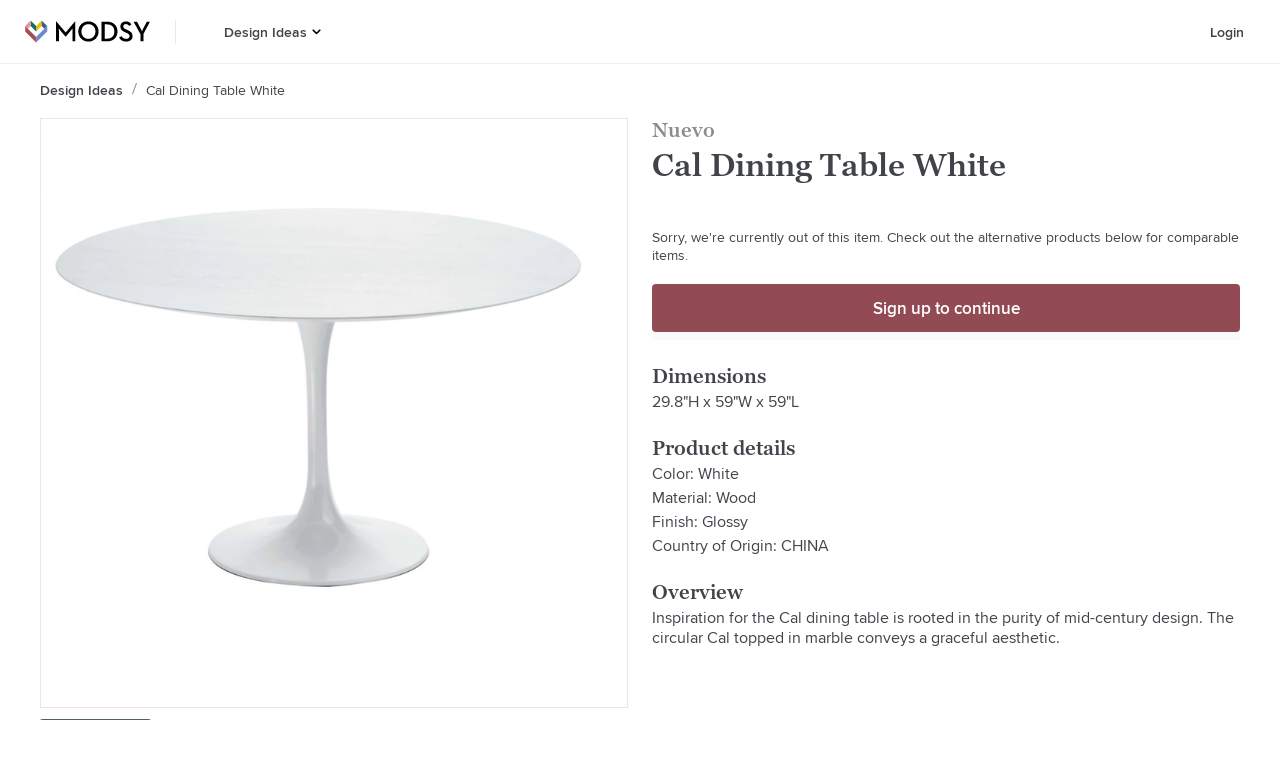

--- FILE ---
content_type: application/javascript
request_url: https://www.modsy.com/_next/static/chunks/fc9f677c51348d85f732d6d7d05b6d836d4aba1e.fb7d2537c5e52f095732.js
body_size: 16092
content:
(window.webpackJsonp_N_E=window.webpackJsonp_N_E||[]).push([[12],{"8+4/":function(e,n,t){"use strict";var a=t("ERkP"),i=t.n(a),o=t("sRTh");n.a=function(e){var n=e.ariaLabel,t=void 0===n?"close":n,a=e.className,r=void 0===a?"":a,c=e.color,l=void 0===c?o.v:c,d=e.onClick,s=void 0===d?function(){}:d,m=e.size,p=void 0===m?"32":m;return i.a.createElement("svg",{"aria-label":t,className:r,width:p,height:p,onClick:s,role:"img",viewBox:"0 0 32 32",fill:"none",style:{cursor:"pointer",pointerEvents:"all"},xmlns:"http://www.w3.org/2000/svg"},i.a.createElement("path",{d:"M22.5178 10.2956L21.2222 9L15.7589 14.4633L10.2956 9L9 10.2956L14.4633 15.7589L9 21.2222L10.2956 22.5178L15.7589 17.0544L21.2222 22.5178L22.5178 21.2222L17.0544 15.7589L22.5178 10.2956Z",fill:l}))}},"9s5P":function(e,n,t){"use strict";var a,i,o,r=t("ERkP"),c=t.n(r),l=t("j/s1"),d=t("sRTh");function s(e,n){return n||(n=e.slice(0)),Object.freeze(Object.defineProperties(e,{raw:{value:Object.freeze(n)}}))}var m=Object(l.d)(a||(a=s(["\n  to {\n    transform: translateX(100%);\n  }\n"]))),p=l.c.div.withConfig({displayName:"SkeletonBone__StyledBone",componentId:"sc-1g3rqvg-0"})(i||(i=s(["\n  height: ",";\n  width: ",";\n  overflow: hidden;\n\n  background-color: ",";\n  border-radius: ",";\n  margin: ",";\n  \n  ","\n"])),(function(e){return e.height}),(function(e){return e.width}),(function(e){return e.bgColor}),(function(e){return e.radius}),(function(e){return e.margin}),(function(e){return e.animate&&Object(l.b)(o||(o=s(['\n    position: relative;\n    &:after {\n      background-color: transparent;\n      position: absolute;\n      content: "";\n      width: 100%;\n      height: 100%;\n      transform: translateX(-100%);\n      background-position-x: right;\n      background: linear-gradient(\n        90deg,\n        ',",\n        ",",\n        ","\n      );\n      animation: "," ease-in-out ","s infinite;\n      animation-delay: ","s;\n    }\n  "])),u(e.highlightColor,"0"),e.highlightColor,u(e.highlightColor,"0"),m,e.animSpeed,e.animDelay)}));function u(e,n){var t=e.replace(/[rgba() ]/g,"").split(",");return t[3]=n,"rgba(".concat(t.join(", "),")")}n.a=function(e){var n=e.animate,t=void 0===n||n,a=e.animDelay,i=void 0===a?0:a,o=e.animSpeed,r=void 0===o?1.4:o,l=e.bgColor,s=void 0===l?d.w:l,m=e.className,u=void 0===m?"":m,h=e.dataTestId,g=void 0===h?void 0:h,f=e.height,v=void 0===f?"200px":f,b=e.highlightColor,C=void 0===b?"rgba(255, 255, 255, 0.5)":b,y=e.margin,k=void 0===y?"0":y,w=e.radius,E=void 0===w?"4px":w,j=e.width,O=void 0===j?"100%":j;return c.a.createElement(p,{animate:t,animDelay:i,animSpeed:r,bgColor:s,className:u,"data-testid":g,height:v,highlightColor:C,margin:k,radius:E,width:O})}},BnvD:function(e,n,t){"use strict";var a,i,o,r,c=t("ERkP"),l=t.n(c),d=t("j/s1"),s=t("8+4/"),m=t("sRTh"),p=t("KXPw"),u=t("IarL");function h(e,n){return n||(n=e.slice(0)),Object.freeze(Object.defineProperties(e,{raw:{value:Object.freeze(n)}}))}var g={Overlay:Object(d.c)(u.a).withConfig({displayName:"FormModal__Overlay",componentId:"sc-11kkwq9-0"})(a||(a=h(["\n    display: flex;\n    align-items: center;\n    justify-content: center;\n\n    background-color: ",";\n\n    /** These modals go on top of everything */\n    z-index: 9999;\n  "])),m.k),ModalContainer:d.c.div.withConfig({displayName:"FormModal__ModalContainer",componentId:"sc-11kkwq9-1"})(i||(i=h(["\n    position: relative;\n\n    /** Let the modal width expand to fit content up to the max-width minus some margin */\n    width: 100%;\n    max-width: 28.625rem;\n    margin: 0 1rem;\n\n     /** Limits the max modal height to screen size minus some margin */\n    max-height: calc(100% - 2rem);\n  "]))),Modal:d.c.div.withConfig({displayName:"FormModal__Modal",componentId:"sc-11kkwq9-2"})(o||(o=h(["\n    /** Make the modal content the same size as the modal container */\n    width: 100%;\n    height: 100%;\n\n    /** Allows the modal content to scroll when its larger than its height. */\n    overflow: auto;\n\n    background-color: ",";\n    border-radius: 4px;\n    box-sizing: border-box;\n    padding: 2.5rem 1.5rem 1.5rem 1.5rem;\n\n    "," {\n      padding: 2.5rem 2rem 2rem 2rem;\n    }\n  "])),m.h,p.k),Close:Object(d.c)(s.a).withConfig({displayName:"FormModal__Close",componentId:"sc-11kkwq9-3"})(r||(r=h(["\n    position: absolute;\n    top: 0.75rem;\n    right: 0.75rem;\n    z-index: 1;\n  "])))};n.a=function(e){var n=e.children,t=void 0===n?null:n,a=e.className,i=void 0===a?"":a,o=e.dispatch,r=void 0===o?function(){}:o,d=e.id,s=void 0===d?"form":d,m=e.onOverlayClick,p=void 0===m?void 0:m,u=function(){r({type:"".concat(s,"-modal-close-request")})};Object(c.useEffect)((function(){var e=function(e){return 27===e.keyCode&&u()};return window.addEventListener("keydown",e),function(){return window.removeEventListener("keydown",e)}}),[]);var h=g.Close,f=g.Modal,v=g.ModalContainer,b=g.Overlay;return l.a.createElement(b,{className:i,onOverlayClick:p||u},l.a.createElement(v,{className:"".concat(s,"-modal-container")},l.a.createElement(h,{className:"".concat(s,"-modal-close"),onClick:u}),l.a.createElement(f,{"aria-modal":"true",className:"".concat(s,"-modal"),"data-testid":"".concat(s,"-modal"),id:"".concat(s,"-modal"),role:"dialog"},t)))}},C1KA:function(e,n,t){"use strict";var a=t("ERkP"),i=t.n(a),o=t("j/s1"),r=t("KXPw"),c=t("xsR8"),l=t("sRTh"),d={default:{width:"25px",height:"24px"},helpSmall:{width:"27px",height:"26px"}};var s,m,p,u,h=function(e){var n=e.ariaLabel,t=void 0===n?void 0:n,a=e.className,o=void 0===a?"":a,r=e.variant,c=void 0===r?"":r,s=e.color,m=void 0===s?l.v:s,p=c?d[c]:d.default;return i.a.createElement("svg",{className:o,"aria-label":t,width:p.width,height:p.height,viewBox:"0 0 26 26",fill:"none",xmlns:"http://www.w3.org/2000/svg"},i.a.createElement("path",{d:"M22.8986 11.8401V10.7521C22.8986 8.12718 21.8558 5.60974 19.9997 3.75362C18.1436 1.8975 15.6261 0.854736 13.0012 0.854736C10.3762 0.854736 7.85876 1.8975 6.00263 3.75362C4.14651 5.60974 3.10375 8.12718 3.10375 10.7521V11.8401C2.22434 12.1405 1.47994 12.743 1.00292 13.5405C0.525888 14.3381 0.347144 15.2789 0.498464 16.1958C0.649784 17.1127 1.12136 17.9462 1.82935 18.5482C2.53734 19.1501 3.43586 19.4815 4.36515 19.4833H5.24575C5.4261 19.4833 5.59906 19.4117 5.72658 19.2842C5.85411 19.1566 5.92575 18.9837 5.92575 18.8033V12.3195C5.92575 12.1392 5.85411 11.9662 5.72658 11.8387C5.59906 11.7112 5.4261 11.6395 5.24575 11.6395H4.46375V10.7521C4.46375 8.48788 5.36323 6.31636 6.9643 4.71528C8.56537 3.11421 10.7369 2.21474 13.0012 2.21474C15.2654 2.21474 17.4369 3.11421 19.038 4.71528C20.6391 6.31636 21.5386 8.48788 21.5386 10.7521V11.6395H20.7566C20.5762 11.6395 20.4032 11.7112 20.2757 11.8387C20.1482 11.9662 20.0766 12.1392 20.0766 12.3195V18.8135C20.0776 18.9385 20.113 19.0608 20.179 19.167C20.245 19.2732 20.3389 19.3591 20.4506 19.4153C19.9176 20.3661 19.2092 21.2071 18.363 21.8939C18.145 21.4618 17.8096 21.0998 17.3952 20.8496C16.9808 20.5994 16.5043 20.4712 16.0204 20.4795H14.9188C14.2307 20.4804 13.571 20.7539 13.0842 21.2401C12.5973 21.7264 12.323 22.3857 12.3212 23.0737V24.2943C12.318 24.3226 12.318 24.3511 12.3212 24.3793C12.3179 24.4064 12.3179 24.4338 12.3212 24.4609C12.3212 24.6413 12.3928 24.8142 12.5203 24.9418C12.6478 25.0693 12.8208 25.1409 13.0012 25.1409C14.8777 25.1386 16.715 24.6034 18.2992 23.5976C19.8835 22.5918 21.1495 21.1568 21.95 19.4595C22.8499 19.3874 23.6974 19.0072 24.3496 18.383C25.0018 17.7587 25.4188 16.9287 25.5302 16.0328C25.6417 15.1369 25.4407 14.23 24.9613 13.465C24.4819 12.7 23.7534 12.1237 22.8986 11.8333V11.8401ZM4.56575 12.9995V18.1335H4.36515C3.68434 18.1335 3.03141 17.8631 2.55001 17.3817C2.0686 16.9003 1.79815 16.2473 1.79815 15.5665C1.79815 14.8857 2.0686 14.2328 2.55001 13.7514C3.03141 13.27 3.68434 12.9995 4.36515 12.9995H4.56575ZM13.6812 23.7537V23.0737C13.6821 22.7461 13.8128 22.4322 14.0448 22.2008C14.2768 21.9695 14.5911 21.8395 14.9188 21.8395H16.0204C16.2835 21.8242 16.5441 21.8976 16.7605 22.048C16.9769 22.1984 17.1365 22.4172 17.2138 22.6691C16.1305 23.2866 14.9242 23.657 13.6812 23.7537ZM21.6372 18.1233H21.4366V12.9995H21.6372C22.318 12.9995 22.9709 13.27 23.4523 13.7514C23.9337 14.2328 24.2042 14.8857 24.2042 15.5665C24.2042 16.2473 23.9337 16.9003 23.4523 17.3817C22.9709 17.8631 22.318 18.1335 21.6372 18.1335V18.1233Z",fill:m}))};function g(e,n){return n||(n=e.slice(0)),Object.freeze(Object.defineProperties(e,{raw:{value:Object.freeze(n)}}))}function f(e){var n=e.onClick,t=void 0===n?function(){}:n;return i.a.createElement(C,{onClick:t},i.a.createElement(y,null,i.a.createElement(k,null)),i.a.createElement(w,null,"Support"))}var v,b,C=o.c.button.withConfig({displayName:"ZendeskSupportButton__Button",componentId:"sc-kinnnc-0"})(s||(s=g(["\n  background-color: ",";\n  border: 2px solid ",";\n  border-radius: 2rem;\n  box-shadow: 0 .25rem .25rem ",";\n  outline: none;\n  cursor: pointer;\n  width: 9.8125rem;\n  height: 4.25rem;\n  "," {\n    display: none;\n  }\n  display: flex;\n  align-items: center;\n"])),l.h,l.jb,l.S,r.f),y=o.c.div.withConfig({displayName:"ZendeskSupportButton__IconContainer",componentId:"sc-kinnnc-1"})(m||(m=g(["\n  background: ",";\n  border-radius: 50%;\n  display: flex;\n  flex-shrink: 0;\n  justify-content: center;\n  align-items: center;\n  width: 3.25rem;\n  height: 3.25rem;\n  margin-right: 0.5rem;\n"])),l.jb),k=Object(o.c)(h).withConfig({displayName:"ZendeskSupportButton__Icon",componentId:"sc-kinnnc-2"})(p||(p=g(["\n"]))),w=o.c.h5.withConfig({displayName:"ZendeskSupportButton__Title",componentId:"sc-kinnnc-3"})(u||(u=g(["\n  ","\n  margin-right: 1.5rem;\n"])),c.t);function E(e){var n=e.onClick,t=void 0===n?function(){}:n;return i.a.createElement(x,{onClick:t},i.a.createElement(I,{variant:"helpSmall"}))}var j,O,x=o.c.button.withConfig({displayName:"ZendeskSupportButton__Button1",componentId:"sc-kinnnc-4"})(v||(v=g(["\n  background-color: ",";\n  border: 1px solid ",";\n  border-radius: 50%;\n  outline: none;\n  cursor: pointer;\n  width: 3.5rem;\n  height: 3.5rem;\n  display: flex;\n  justify-content: center;\n  align-items: center;\n  "," {\n    display: none;\n  }\n"])),l.jb,l.w,r.k),I=Object(o.c)(h).withConfig({displayName:"ZendeskSupportButton__Icon1",componentId:"sc-kinnnc-5"})(b||(b=g(["\n  padding: auto;\n"]))),_=i.a.forwardRef((function(e,n){var t=e.className,a=void 0===t?"":t,o=e.onClick,r=void 0===o?function(){}:o,c=e.rightPos,l=void 0===c?0:c,d=e.zendeskOpen,s=void 0!==d&&d;return i.a.createElement(N,{className:a,id:"zendesk-support-button",ref:n,rightPos:l,zendeskOpen:s},i.a.createElement(f,{onClick:r}),i.a.createElement(E,{onClick:r}))})),N=o.c.div.withConfig({displayName:"ZendeskSupportButton__Container",componentId:"sc-kinnnc-6"})(j||(j=g(["\n  position: absolute;\n  bottom: 1rem;\n  transition: right 0.2s ease-in-out;\n  right: ","px;\n  z-index: 25;\n  "," {\n    right: ","px;\n  }\n  ","\n"])),(function(e){return e.rightPos+8}),r.f,(function(e){return e.rightPos+8}),(function(e){return e.zendeskOpen&&Object(o.b)(O||(O=g(["\n    display: none;\n  "])))}));n.a=_},CVDn:function(e,n,t){"use strict";t.d(n,"a",(function(){return sn})),t.d(n,"b",(function(){return Ln}));var a,i,o=t("ERkP"),r=t.n(o),c=t("7nmT"),l=t.n(c),d=t("j/s1"),s=t("aRbp"),m=t("sRTh"),p=t("tMVH"),u=t("TSVV"),h=t("W2hC"),g=t("TpHI"),f=t("xsR8"),v=t("2srY"),b=t.n(v);function C(e,n){return n||(n=e.slice(0)),Object.freeze(Object.defineProperties(e,{raw:{value:Object.freeze(n)}}))}var y,k=d.c.div.withConfig({displayName:"HelpIcon__Container",componentId:"sc-gw8ajx-0"})(a||(a=C(["\n  display: flex;\n"]))),w=d.c.svg.withConfig({displayName:"HelpIcon__StyledSVG",componentId:"sc-gw8ajx-1"})(i||(i=C(["\n  cursor: pointer;\n"]))),E=function(e){var n=e.className,t=void 0===n?"":n,a=e.onClick,i=void 0===a?function(){}:a,o=e.color,c=void 0===o?m.v:o,l=e.style,d=void 0===l?void 0:l;return r.a.createElement(k,{onClick:i,style:d},r.a.createElement(w,{"aria-label":"help icon",role:"img",className:t,width:"24",height:"24",viewBox:"0 0 24 24",fill:"none",xmlns:"http://www.w3.org/2000/svg"},r.a.createElement("path",{d:"M11.0134 14.1333H12.5068V13.7067C12.5468 12.96 13.1868 12.4133 13.8134 11.8133C14.4134 11.2267 14.9868 10.6133 14.9868 9.66667C14.9868 8.37333 14.0934 7.33333 12.1868 7.33333C10.4001 7.33333 9.16011 8.42667 9.06677 10.1733H10.6134C10.7068 9.25333 11.2801 8.66667 12.1068 8.66667C12.9201 8.66667 13.2934 9.10667 13.2934 9.78667C13.2934 10.3333 12.8534 10.8 12.3601 11.2933C11.7201 11.92 11.0134 12.5733 11.0134 13.6267V14.1333ZM11.7468 17.0933C12.3334 17.0933 12.8134 16.64 12.8134 16.0667C12.8134 15.48 12.3334 15.0267 11.7468 15.0267C11.1468 15.0267 10.6534 15.48 10.6534 16.0667C10.6534 16.64 11.1468 17.0933 11.7468 17.0933Z",fill:c}),r.a.createElement("circle",{cx:"12",cy:"12",r:"11.5",stroke:c})))},j=t("jn7T");var O,x,I,_=d.c.button.withConfig({displayName:"HamburgerToggle__StyledHamburger",componentId:"sc-1h2ha32-0"})(y||(O=["\n  width: ",";\n  height: 1.100625rem;\n\n  display: flex;\n  flex-direction: column;\n  justify-content: center;\n\n  background: transparent;\n  border: none;\n  cursor: pointer;\n  padding: 0;\n  margin: 0;\n\n  &:focus {\n    outline: 0;\n  }\n\n  span {\n    width: ",";\n    height: 0.1875rem;\n\n    background-color: ",";\n    border-radius: 0.0625rem;\n    transition: all ease 0.3s;\n    position: relative;\n\n    /**\n    update point where the 2 bars cross. If you change MAIN_WIDTH,\n    you may have to move this point\n    */\n    transform-origin: 0.0625rem;\n\n    :first-of-type {\n      transform: ",";\n    }\n    :nth-child(2) {\n      margin: 0.25rem 0;\n\n      /** hide/show the middle horizontal bar */\n      opacity: ",";\n    }\n    :nth-child(3) {\n      transform: ",";\n    }\n  }\n"],x||(x=O.slice(0)),y=Object.freeze(Object.defineProperties(O,{raw:{value:Object.freeze(x)}}))),"1.25rem","1.25rem",m.m,(function(e){return e.isOpen?"rotate(45deg) scale(1.1)":"rotate(0)"}),(function(e){return e.isOpen?"0":"1"}),(function(e){return e.isOpen?"rotate(-45deg) scale(1.1)":"rotate(0)"})),N=function(e){var n=e.isOpen,t=e.menuId,a=e.onClick;return r.a.createElement("div",{style:{width:"24px",height:"24px",display:"flex",justifyContent:"center",alignItems:"center"}},r.a.createElement(_,{"aria-label":"Toggle menu","aria-expanded":n,"aria-controls":t,isOpen:n,onClick:a},r.a.createElement("span",null),r.a.createElement("span",null),r.a.createElement("span",null)))},S=t("BnvD"),L=t("OgCL");function P(e,n){return n||(n=e.slice(0)),Object.freeze(Object.defineProperties(e,{raw:{value:Object.freeze(n)}}))}function M(e){var n=e.children,t=void 0===n?[]:n,a=e.href,i=void 0===a?"":a;return r.a.createElement(V,{href:i,target:"_blank",rel:"noopener noreferrer"},t)}var B,H,D,T,R,z,V=d.c.a.withConfig({displayName:"NavigationModal__StyledLink",componentId:"sc-q7jbu8-0"})(I||(I=P(["\n  ",";\n  text-decoration: none;\n"])),f.c),A={default:{width:"20rem"}};var Z={PaddedContent:d.c.div.withConfig({displayName:"NavigationModal__PaddedContent",componentId:"sc-q7jbu8-1"})(B||(B=P(["\n    display: flex;\n    flex-direction: column;\n    padding-left: 1rem;\n    padding-right: 1rem;\n    padding-bottom: 0.875rem;\n    border-top: 0.5px solid ",";\n  "])),m.w),Description:d.c.p.withConfig({displayName:"NavigationModal__Description",componentId:"sc-q7jbu8-2"})(H||(H=P(["\n    ","\n    padding-top: 1.25rem;\n    padding-bottom: 0.5rem;\n  "])),f.h),LinkContainer:d.c.div.withConfig({displayName:"NavigationModal__LinkContainer",componentId:"sc-q7jbu8-3"})(D||(D=P(["\n    ","\n    cursor: pointer;\n    padding-top: 0.75rem;\n    padding-bottom: 0.75rem;\n  "])),f.c),StyledFormModal:Object(d.c)(S.a).withConfig({displayName:"NavigationModal__StyledFormModal",componentId:"sc-q7jbu8-4"})(T||(T=P(["\n    ","\n  "])),(function(e){return e.id&&"\n      .".concat(e.id,"-modal-container {\n        width: ").concat(e.modalWidth,";\n        height: 100%;\n      }\n\n      #").concat(e.id,"-modal {\n        padding: 0;\n      }\n    ")})),SubContainer:d.c.div.withConfig({displayName:"NavigationModal__SubContainer",componentId:"sc-q7jbu8-5"})(R||(R=P(["\n    display: flex;\n    flex-direction: column;\n  "]))),Title:d.c.h2.withConfig({displayName:"NavigationModal__Title",componentId:"sc-q7jbu8-6"})(z||(z=P(["\n    ",";\n    margin: 1rem auto;\n    text-align: center;\n  "])),f.a)},q=function(e){var n=e.className,t=void 0===n?"":n,a=e.dispatch,i=void 0===a?function(){}:a,o=e.id,c=void 0===o?"navigation":o,l=e.title,d=void 0===l?"":l,s=e.variant,m=void 0===s?"default":s,u=e.links,h=void 0===u?[]:u,g=e.linkComponent,f=void 0===g?function(e){var n=e.children;return r.a.createElement("a",null,n)}:g,v=e.buttons,b=void 0===v?[]:v,C=Z.Description,y=Z.LinkContainer,k=Z.StyledFormModal,w=Z.SubContainer,E=Z.Title,j=Z.PaddedContent,O=f;function x(e){var n=e.event,t=e.button,a=e.link,o=void 0===a?{}:a,r=e.type,c=null;switch(r){case p.l:var l=o||{};c={event:n,route:l.route,text:l.label};break;case p.k:var d=t||{};c={buttonId:d.id,event:n,text:d.label}}c&&i({type:r,payload:c})}return r.a.createElement(k,{className:t,dispatch:i,id:c,modalWidth:A[m].width||A.default.width},r.a.createElement(E,null,d),r.a.createElement(j,null,h.map((function(e){var n=e||{},t=n.id,a=n.route,i=n.label,o="".concat(t,"-link");return r.a.createElement(y,{key:o,onClick:function(n){return x({event:n,link:e,type:p.l})}},r.a.createElement(O,{route:a,styledLink:M},i))}))),r.a.createElement(j,null,b.map((function(e){var n=e||{},t=n.description,a=n.Icon,i=n.label,o=n.id,c="".concat(o,"-button");return r.a.createElement(w,{key:c},r.a.createElement(C,null,t),r.a.createElement(L.a,{id:o,labelText:i,Icon:a,dispatch:function(n){return x({event:n,button:e,type:p.k})}}))}))))},F=t("KXPw"),G=t("HCfN"),K=t("B0SS");var Q,X,W=function(e){var n=e.className,t=void 0===n?"":n,a=e.color,i=void 0===a?m.v:a;return r.a.createElement("svg",{"aria-label":"account icon",className:t,width:"24",height:"24",viewBox:"0 0 24 24",role:"img",fill:"none",xmlns:"http://www.w3.org/2000/svg"},r.a.createElement("path",{d:"M12 1.5C9.9233 1.5 7.89323 2.11581 6.16652 3.26957C4.4398 4.42332 3.09399 6.0632 2.29927 7.98182C1.50455 9.90045 1.29661 12.0116 1.70176 14.0484C2.1069 16.0852 3.10693 17.9562 4.57538 19.4246C6.04383 20.8931 7.91476 21.8931 9.95156 22.2982C11.9884 22.7034 14.0996 22.4955 16.0182 21.7007C17.9368 20.906 19.5767 19.5602 20.7304 17.8335C21.8842 16.1068 22.5 14.0767 22.5 12C22.5 9.21523 21.3938 6.54451 19.4246 4.57538C17.4555 2.60625 14.7848 1.5 12 1.5ZM6.75 19.305C6.75 17.9126 7.30313 16.5773 8.28769 15.5927C9.27226 14.6081 10.6076 14.055 12 14.055C13.3924 14.055 14.7277 14.6081 15.7123 15.5927C16.6969 16.5773 17.25 17.9126 17.25 19.305C15.7226 20.4103 13.8854 21.0054 12 21.0054C10.1146 21.0054 8.27737 20.4103 6.75 19.305ZM18.69 18H18.585C18.2482 16.505 17.4128 15.1691 16.216 14.2119C15.0193 13.2548 13.5325 12.7333 12 12.7333C10.4676 12.7333 8.98072 13.2548 7.78396 14.2119C6.58721 15.1691 5.75176 16.505 5.415 18H5.31C4.14628 16.7068 3.3823 15.1041 3.11051 13.3857C2.83873 11.6674 3.07079 9.90712 3.77861 8.31792C4.48644 6.72872 5.63968 5.37874 7.09878 4.43133C8.55789 3.48392 10.2603 2.97971 12 2.97971C13.7397 2.97971 15.4421 3.48392 16.9012 4.43133C18.3603 5.37874 19.5136 6.72872 20.2214 8.31792C20.9292 9.90712 21.1613 11.6674 20.8895 13.3857C20.6177 15.1041 19.8537 16.7068 18.69 18ZM12 4.5C11.2583 4.5 10.5333 4.71993 9.91662 5.13199C9.29993 5.54404 8.81928 6.12971 8.53546 6.81494C8.25163 7.50016 8.17737 8.25416 8.32206 8.98159C8.46675 9.70902 8.82391 10.3772 9.34835 10.9017C9.8728 11.4261 10.541 11.7833 11.2684 11.9279C11.9958 12.0726 12.7498 11.9984 13.4351 11.7145C14.1203 11.4307 14.706 10.9501 15.118 10.3334C15.5301 9.7167 15.75 8.99168 15.75 8.25C15.75 7.25544 15.3549 6.30161 14.6517 5.59835C13.9484 4.89509 12.9946 4.5 12 4.5ZM12 10.5C11.555 10.5 11.12 10.368 10.75 10.1208C10.38 9.87357 10.0916 9.52217 9.92128 9.11104C9.75098 8.6999 9.70642 8.2475 9.79324 7.81105C9.88005 7.37459 10.0943 6.97368 10.409 6.65901C10.7237 6.34434 11.1246 6.13005 11.5611 6.04323C11.9975 5.95642 12.4499 6.00097 12.861 6.17127C13.2722 6.34157 13.6236 6.62996 13.8708 6.99997C14.118 7.36998 14.25 7.80499 14.25 8.25C14.25 8.84674 14.013 9.41903 13.591 9.84099C13.169 10.2629 12.5967 10.5 12 10.5Z",fill:i}))};function J(){return(J=Object.assign||function(e){for(var n=1;n<arguments.length;n++){var t=arguments[n];for(var a in t)Object.prototype.hasOwnProperty.call(t,a)&&(e[a]=t[a])}return e}).apply(this,arguments)}function U(e,n){return n||(n=e.slice(0)),Object.freeze(Object.defineProperties(e,{raw:{value:Object.freeze(n)}}))}function Y(e,n){return function(e){if(Array.isArray(e))return e}(e)||function(e,n){if("undefined"===typeof Symbol||!(Symbol.iterator in Object(e)))return;var t=[],a=!0,i=!1,o=void 0;try{for(var r,c=e[Symbol.iterator]();!(a=(r=c.next()).done)&&(t.push(r.value),!n||t.length!==n);a=!0);}catch(l){i=!0,o=l}finally{try{a||null==c.return||c.return()}finally{if(i)throw o}}return t}(e,n)||function(e,n){if(!e)return;if("string"===typeof e)return $(e,n);var t=Object.prototype.toString.call(e).slice(8,-1);"Object"===t&&e.constructor&&(t=e.constructor.name);if("Map"===t||"Set"===t)return Array.from(t);if("Arguments"===t||/^(?:Ui|I)nt(?:8|16|32)(?:Clamped)?Array$/.test(t))return $(e,n)}(e,n)||function(){throw new TypeError("Invalid attempt to destructure non-iterable instance.\nIn order to be iterable, non-array objects must have a [Symbol.iterator]() method.")}()}function $(e,n){(null==n||n>e.length)&&(n=e.length);for(var t=0,a=new Array(n);t<n;t++)a[t]=e[t];return a}function ee(e){var n=e.children,t=e.containerElementId,a=void 0===t?"":t,i=e.dispatch,c=e.isDrawerOpen,d=void 0!==c&&c,s=e.isLoggedOutSharedMode,m=void 0!==s&&s,u=e.menuId,h=e.topPosition,g=void 0===h?"3rem":h,f=Y(Object(o.useState)("before-animation"),2),v=f[0],b=f[1],C=Object(o.useRef)(),y=Object(o.useRef)(),k=Object(o.useRef)();Object(o.useEffect)((function(){return d?(b("after-animation"),"undefined"!==typeof document&&(y.current=document.body.style.overflow,C.current=window.pageYOffset,k.current=document.body.style.position,document.body.style.overflow="hidden",document.body.style.position="fixed")):b("before-animation"),function(){"undefined"!==typeof document&&(document.body.style.overflow=y.current,document.body.style.position=k.current,window.scrollTo(0,C.current))}}),[b,d]);if(!d)return null;var w=a&&document.getElementById(a)?document.getElementById(a):document.body;return l.a.createPortal(r.a.createElement(ae,{animateState:v,"aria-expanded":d,"aria-label":"drawer-menu-overlay",isOpen:d,onClick:function(e){e.preventDefault(),i({type:p.b})},topPosition:g},r.a.createElement(ie,{animateState:v,"aria-expanded":d,"aria-label":"drawer-menu",id:u,isOpen:d,onClick:function(e){e.stopPropagation()},paddingSpacer:g},r.a.Children.map(n,(function(e){return e?r.a.cloneElement(e,{dispatch:i,isLoggedOutSharedMode:m}):null})))),w)}var ne,te,ae=d.c.div.withConfig({displayName:"navigation__Container",componentId:"sc-1xys7e-0"})(Q||(Q=U(["\n  position: fixed;\n  // top: calc(",");\n  // bottom: 0;\n  left: 0;\n  right: 0;\n  z-index: ",";\n  cursor: pointer;\n  top: auto;\n  bottom: auto;\n  height: calc(100vh - ",");\n  overflow: scroll;\n\n  /* Fade the modal overlay in and out */\n  background-color: rgba(0, 0, 0, 0);\n  transition: background-color 0.4s ease-in-out;\n  ","\n"])),(function(e){return e.topPosition}),s.a,(function(e){return e.topPosition}),(function(e){return"after-animation"===e.animateState&&"\n    background-color: rgba(0, 0, 0, 0.75);\n  "})),ie=d.c.nav.withConfig({displayName:"navigation__Menu",componentId:"sc-1xys7e-1"})(X||(X=U(["\n  background: ",";\n  position: absolute;\n  transition: transform 0.5s ease;\n  padding-bottom: ",";\n  right: 0;\n  top: 0;\n  left: 2.5rem;\n  bottom: 0;\n  z-index: 1;\n  height: 100vh;\n  overflow-y: auto;\n  -webkit-overflow-scrolling: touch;\n  cursor: auto;\n\n  /* Slide the modal content in/out from the left. */\n  transform: translateX(100%);\n  transition: transform 0.4s ease-in-out;\n  ","\n"])),m.jb,(function(e){return e.paddingSpacer}),(function(e){return"after-animation"===e.animateState&&"\n    transform: translateX(0);\n  "}));function oe(e){var n=e.dispatch,t=void 0===n?function(){}:n,a=e.label,i=void 0===a?"":a,o=e.variant,c=void 0===o?"default":o,l=e.navigateTo,d=void 0===l?"":l;return r.a.createElement(le,{variant:c,onMouseEnter:function(){return t({type:p.p,payload:{label:i}})},onClick:function(e){return t({type:p.o,payload:{href:d,event:e,text:i}})}},r.a.createElement(de,{variant:c,href:d},i))}var re,ce,le=d.c.button.withConfig({displayName:"navigation__Container1",componentId:"sc-1xys7e-2"})(ne||(ne=U(["\n  height: 2.5rem;\n  width: fit-content;\n\n  ","\n\n  background-color: ",";\n  border: none;\n  border-radius: 0.25rem;\n  cursor: pointer;\n  padding-left: 1rem;\n  padding-right: 1rem;\n  margin-left: 0.5rem;\n  transition: all ease 0.2s;\n\n  display: flex;\n  justify-content: center;\n  align-items: center;\n\n  &:hover {\n    background-color: ",";\n  }\n\n  > a {\n    color: ",";\n  }\n"])),(function(e){return"small"===e.variant&&"\n    height: 2.125rem;\n  "}),m.Q,m.Q,m.jb),de=d.c.a.withConfig({displayName:"navigation__Link",componentId:"sc-1xys7e-3"})(te||(te=U(["\n  ","\n\n  /** Link needs to fill up the entire cell so that it\n  updates color on hover of the container and the entire\n  cell is clickable */\n  display: flex;\n  align-items: center;\n  height: 100%;\n  text-decoration: none;\n\n  ","\n"])),f.k,(function(e){return"small"===e.variant&&"\n    font-size: 0.875rem;\n  "}));function se(e){var n=e.dispatch,t=e.label,a=e.navigateTo;return r.a.createElement(fe,{onMouseEnter:function(){return n({type:p.r,payload:{label:t}})},onClick:function(e){return n({type:p.q,payload:{href:a,event:e,isExternalLink:!0,text:t}})}},r.a.createElement(ve,{href:a},t))}var me,pe,ue,he,ge,fe=d.c.div.withConfig({displayName:"navigation__Container2",componentId:"sc-1xys7e-4"})(re||(re=U(["\n  height: calc(4rem - 1px);\n  width: fit-content;\n\n  background-color: ",";\n  border: none;\n  cursor: pointer;\n  transition: all ease 0.2s;\n\n  display: flex;\n  justify-content: center;\n  align-items: center;\n\n  &:hover {\n    color: ",";\n    background-color: transparent;\n  }\n\n  > a {\n    color: ",";\n    &:hover {\n      color: ",";\n      background-color: transparent;\n    }\n  }\n"])),m.jb,m.Q,m.mb,m.Q),ve=d.c.a.withConfig({displayName:"navigation__Link1",componentId:"sc-1xys7e-5"})(ce||(ce=U(["\n  padding-left: 0.75rem;\n  padding-right: 0.75rem;\n\n  ",";\n  color: ",";\n\n  /** Link needs to fill up the entire cell so that it\n  turns blue on hover of the container and the entire\n  cell is clickable */\n  display: flex;\n  align-items: center;\n  height: 100%;\n  width: 100%;\n  text-decoration: none;\n"])),f.d,m.Q);function be(e){var n=e.className,t=void 0===n?"":n,a=e.dispatch,i=void 0===a?function(){}:a,o=e.isLoggedOutSharedMode,c=void 0!==o&&o,l=e.icons,d=void 0===l?{}:l,s=e.items,m=void 0===s?{}:s,p=e.labels,u=void 0===p?{}:p,f=e.linkComponent,v=void 0===f?function(e){var n=e.children;return r.a.createElement("button",null,n)}:f,b=e.modsyButtonConfig,C=void 0===b?{destination:"/",app:"web-post-purchase"}:b,y=(e.onCartClick,e.showHelpMenu),k=void 0!==y&&y;return r.a.createElement(je,null,r.a.createElement(xe,null,r.a.createElement(_e,{dispatch:i,linkComponent:v,modsyButtonConfig:C}),r.a.createElement(Oe,{role:"img","aria-label":"separator"}),r.a.createElement(h.b,{className:t,dispatch:i,label:u.myProjects,items:m.myProjects,linkComponent:v}),r.a.createElement(h.b,{className:t,dispatch:i,label:u.designIdeas,items:m.designIdeas,linkComponent:v})),r.a.createElement(Ie,null,!c&&k&&r.a.createElement(h.b,{className:t,dispatch:i,label:u.help,Icon:d.help,items:m.help,linkComponent:v,showHelpMenu:k}),c?r.a.createElement(r.a.Fragment,null,r.a.createElement(se,{dispatch:i,label:u.login,navigateTo:g.b.login()}),r.a.createElement(oe,{label:"Learn more",navigateTo:"/",dispatch:i})):r.a.createElement(h.b,{className:t,dispatch:i,label:u.account,Icon:d.account,items:m.account,linkComponent:v,showHelpMenu:k})))}var Ce,ye,ke,we,Ee,je=d.c.nav.withConfig({displayName:"navigation__Container3",componentId:"sc-1xys7e-6"})(me||(me=U(["\n  display: flex;\n  justify-content: space-between;\n  align-items: center;\n\n  padding: 1.5rem;\n  height: 4rem;\n  background-color: ",";\n  border-bottom: 1px solid ",";\n"])),m.jb,m.K),Oe=d.c.span.withConfig({displayName:"navigation__VerticalLine",componentId:"sc-1xys7e-7"})(pe||(pe=U(["\n  border-right: 0.0625rem solid ",";\n  height: 1.5rem;\n  margin: 0 0.75rem 0 1.5rem;\n"])),m.w),xe=d.c.div.withConfig({displayName:"navigation__NavPrimary",componentId:"sc-1xys7e-8"})(ue||(ue=U(["\n  display: flex;\n  flex-direction: row;\n  align-items: center;\n"]))),Ie=Object(d.c)(xe).withConfig({displayName:"navigation__NavSecondary",componentId:"sc-1xys7e-9"})(he||(he=U([""]))),_e=Object(d.c)(u.a).withConfig({displayName:"navigation__StyledModsyLogo",componentId:"sc-1xys7e-10"})(ge||(ge=U(["\n  height: 3.75rem;\n"])));function Ne(e){var n=e.backButton,t=void 0===n?{enabled:!1,text:"Back",handleClick:function(){}}:n,a=e.children,i=void 0===a?[]:a,c=e.currentApp,l=void 0===c?"":c,d=e.dispatch,s=e.helpModalOpen,m=void 0!==s&&s,g=e.isLoggedOutSharedMode,f=void 0!==g&&g,v=e.items,C=e.labels,y=e.linkComponent,k=void 0===y?function(e){var n=e.children;return r.a.createElement("button",null,n)}:y,w=e.modsyButtonConfig,O=void 0===w?{destination:"/",app:"web-post-purchase"}:w,x=(e.onCartClick,e.onHelpClick),I=void 0===x?function(){}:x,_=e.showHelpMenu,S=void 0!==_&&_,L=Y(Object(o.useState)(!1),2),P=L[0],M=L[1],B=Y(Object(o.useState)(!1),2),H=B[0],D=B[1],T=Y(Object(o.useState)(!1),2),R=T[0],z=T[1],V=Y(Object(o.useState)(!1),2),A=V[0],Z=V[1],q=function(e){var n=e.type,t=e.payload,a=b()(t,"route.app","")===l;switch(!0){case n===p.b:M(!1);break;case n===p.d:M(!P);break;case n===p.f&&a:case n===p.z&&a:M(!1)}d({type:n,payload:t})},F=function(e){switch(!0){case e===C.myProjects:D(!1);break;case e===C.blog:Z(!1);break;case e===C.designIdeas:z(!1)}},G=function(e){if(e.type===p.c){var n=e.payload,t=n.label;switch(n.e.preventDefault(),!0){case t===C.myProjects:D(!H);break;case t===C.designIdeas:z(!R);break;case t===C.blog:Z(!A)}d(e)}else d(e)};return r.a.createElement(Pe,null,!P&&r.a.createElement(Me,null,t.enabled?r.a.createElement(He,{"data-testid":"back-button",onClick:t.handleClick},r.a.createElement(j.a,{ariaLabel:"back",direction:"left"})):r.a.createElement(u.a,{margin:"0 0.5rem",variant:"small",dispatch:d,linkComponent:k,modsyButtonConfig:O}),!t.enabled&&r.a.createElement(r.a.Fragment,null,r.a.createElement(h.c,{dispatch:G,items:v.myProjects,label:C.myProjects,showDropdown:H,linkComponent:k,handleCloseDropdown:F,variant:"tablet"}),r.a.createElement(h.c,{dispatch:G,items:v.designIdeas,label:C.designIdeas,showDropdown:R,linkComponent:k,handleCloseDropdown:F,variant:"tablet"}))),r.a.Children.map(i,(function(e){return e.type.name!==ee.name&&P?null:r.a.cloneElement(e,{dispatch:q,isDrawerOpen:P})})),S&&m&&r.a.createElement(De,J({dispatch:d,linkComponent:k},v.help)),r.a.createElement(Be,null,!P&&!f&&S&&r.a.createElement(E,{onClick:I,style:{marginRight:"1rem"}}),r.a.createElement(N,{menuId:"mobile-drawer",isOpen:P,onClick:function(){q({type:p.d,payload:{isDrawerOpen:!P}})}})))}var Se,Le,Pe=d.c.nav.withConfig({displayName:"navigation__Container4",componentId:"sc-1xys7e-11"})(Ce||(Ce=U(["\n  display: flex;\n  justify-content: space-between;\n  align-items: center;\n\n  padding: 1rem 0.5rem;\n  height: 3rem;\n  background-color: ",";\n  border-bottom: 1px solid ",";\n"])),m.jb,m.K),Me=d.c.div.withConfig({displayName:"navigation__NavPrimary1",componentId:"sc-1xys7e-12"})(ye||(ye=U(["\n  display: flex;\n  flex-direction: row;\n  align-items: center;\n"]))),Be=Object(d.c)(Me).withConfig({displayName:"navigation__NavSecondary1",componentId:"sc-1xys7e-13"})(ke||(ke=U(["\n  margin-left: auto;\n"]))),He=d.c.div.withConfig({displayName:"navigation__BackButton",componentId:"sc-1xys7e-14"})(we||(we=U(["\n  display: flex;\n  align-items: center;\n\n  cursor: pointer;\n  padding: 1.0625rem 0.5rem;\n"]))),De=Object(d.c)(q).withConfig({displayName:"navigation__StyledNavigationModal",componentId:"sc-1xys7e-15"})(Ee||(Ee=U(["\n  "," {\n    display: none\n  }\n\n  "," {\n    display: none\n  }\n"])),F.f,F.i);function Te(e){var n=e.className,t=void 0===n?"":n,a=e.dispatch,i=e.label,o=e.navigateTo,c=e.primaryColor,l=void 0!==c&&c,d=e.smallHeight,s=void 0!==d&&d,m=e.variant,u=void 0===m?"":m;return r.a.createElement(Ge,{primaryColor:l,smallHeight:s,className:t,onClick:function(e){return a({type:p.q,payload:{href:o,event:e,isExternalLink:!0,text:i}})}},r.a.createElement(Ke,{href:o,variant:u,primaryColor:l},i))}var Re,ze,Ve,Ae,Ze,qe,Fe={tablet:{paddingLeft:"0.75rem",paddingRight:"0.75rem"}},Ge=d.c.div.withConfig({displayName:"navigation__Container5",componentId:"sc-1xys7e-16"})(Se||(Se=U(["\n  height: 3.5rem;\n  width: fit-content;\n\n  background-color: ",";\n  border: none;\n  cursor: pointer;\n  transition: all ease 0.2s;\n\n  display: flex;\n  justify-content: space-between;\n  align-items: center;\n\n  > a {\n    color: ",";\n\n    &:active {\n      color: ",";\n    }\n  }\n\n  ","\n\n  ","\n"])),m.jb,m.mb,m.Q,(function(e){return e.primaryColor&&"\n    width: 100%;\n    background-color: ".concat(m.Q,";\n  ")}),(function(e){return e.smallHeight&&"\n    height: calc(3rem - 1px);\n  "})),Ke=d.c.a.withConfig({displayName:"navigation__Link2",componentId:"sc-1xys7e-17"})(Le||(Le=U(["\n  ",";\n\n  ","\n\n  /** Link needs to fill up the entire cell so that it\n  turns blue on hover of the container and the entire\n  cell is clickable */\n  display: flex;\n  align-items: center;\n  height: 100%;\n  text-decoration: none;\n  padding-left: 1rem;\n  padding-right: 1rem;\n  ",";\n  ",";\n"])),f.b,(function(e){return e.primaryColor&&"\n    color: ".concat(m.ob," !important;\n\n    &:active {\n      background-color: ").concat(m.Q,";\n    }\n  ")}),(function(e){return e.variant?"padding-left: ".concat(Fe[e.variant].paddingLeft):""}),(function(e){return e.variant?"padding-right: ".concat(Fe[e.variant].paddingRight):""}));function Qe(e){var n=e.backButton,t=void 0===n?{enabled:!1,text:"Back",handleClick:function(){}}:n,a=e.children,i=void 0===a?[]:a,c=e.currentApp,l=void 0===c?"":c,d=e.dispatch,s=e.helpModalOpen,m=void 0!==s&&s,u=e.isLoggedOutSharedMode,f=void 0!==u&&u,v=e.items,C=e.labels,y=e.linkComponent,k=void 0===y?function(e){var n=e.children;return r.a.createElement("button",null,n)}:y,w=e.modsyButtonConfig,O=void 0===w?{destination:"/",app:"web-post-purchase"}:w,x=(e.onCartClick,e.onHelpClick),I=void 0===x?function(){}:x,_=e.showHelpMenu,S=void 0!==_&&_,L=Y(Object(o.useState)(!1),2),P=L[0],M=L[1],B=Y(Object(o.useState)(!1),2),H=B[0],D=B[1],T=function(e){var n=e.type,t=e.payload,a=b()(t,"route.app","")===l;switch(!0){case n===p.b:M(!1);break;case n===p.d:M(!P);break;case n===p.u:D(!H);break;case n===p.f&&a:case n===p.z&&a:M(!1)}d({type:n,payload:t})};return r.a.createElement(an,null,!P&&r.a.createElement(on,{"data-testid":"nav-menu-primary-group"},t.enabled?r.a.createElement(cn,{"data-testid":"back-button",onClick:t.handleClick},r.a.createElement(j.a,{ariaLabel:"back",direction:"left"})):r.a.createElement(ln,{margin:"0 0.5rem",dispatch:d,linkComponent:k,modsyButtonConfig:O}),!t.enabled&&r.a.createElement(r.a.Fragment,null,r.a.createElement(h.c,{dispatch:T,items:v.myProjects,label:C.myProjects,showDropdown:H,handleCloseDropdown:function(e){switch(!0){case e===C.myProjects:D(!1)}},linkComponent:k}),r.a.createElement(Te,{dispatch:d,label:C.designIdeas,navigateTo:b()(g.a[K.b.ALL],"destination",""),smallHeight:!0}))),r.a.Children.map(i,(function(e){return e.type.name!==ee.name&&P?null:r.a.cloneElement(e,{dispatch:T,isDrawerOpen:P})})),S&&m&&r.a.createElement(dn,J({dispatch:d,linkComponent:k},v.help)),r.a.createElement(rn,null,!P&&!f&&S&&r.a.createElement(E,{onClick:I,style:{marginRight:"1rem"}}),r.a.createElement(N,{menuId:"mobile-drawer",isOpen:P,onClick:function(){T({type:p.d,payload:{isDrawerOpen:!P}})}})))}var Xe,We,Je,Ue,Ye,$e,en,nn,tn,an=d.c.nav.withConfig({displayName:"navigation__Container6",componentId:"sc-1xys7e-18"})(Re||(Re=U(["\n  display: flex;\n  justify-content: space-between;\n  align-items: center;\n\n  padding: 1rem;\n  height: 3rem;\n  background-color: ",";\n  border-bottom: 1px solid ",";\n"])),m.jb,m.K),on=d.c.div.withConfig({displayName:"navigation__NavPrimary2",componentId:"sc-1xys7e-19"})(ze||(ze=U(["\n  display: flex;\n  flex-direction: row;\n  align-items: center;\n  height: calc(3rem - 1px);\n\n  > a {\n    max-height: calc(3rem - 1px);\n    height: calc(3rem - 1px);\n    display: flex;\n  }\n"]))),rn=Object(d.c)(on).withConfig({displayName:"navigation__NavSecondary2",componentId:"sc-1xys7e-20"})(Ve||(Ve=U(["\n  margin-left: auto;\n"]))),cn=d.c.div.withConfig({displayName:"navigation__BackButton1",componentId:"sc-1xys7e-21"})(Ae||(Ae=U(["\n  display: flex;\n  align-items: center;\n\n  cursor: pointer;\n  padding: 1.0625rem 0.5rem;\n"]))),ln=Object(d.c)(G.a).withConfig({displayName:"navigation__StyledModsyHeart",componentId:"sc-1xys7e-22"})(Ze||(Ze=U(["\n  height: 3rem;\n"]))),dn=Object(d.c)(q).withConfig({displayName:"navigation__StyledNavigationModal1",componentId:"sc-1xys7e-23"})(qe||(qe=U(["\n  "," {\n    display: none\n  }\n"])),F.k),sn=r.a.forwardRef((function(e,n){var t=e.backButton,a=void 0===t?{enabled:!1,text:"Back",handleClick:function(){}}:t,i=e.modsyButtonConfig,o=void 0===i?{destination:"/",app:"web-post-purchase"}:i,c=e.cartItemCount,l=void 0===c?0:c,d=e.cartState,s=void 0===d?{}:d,m=e.className,p=void 0===m?"":m,u=e.currentApp,g=void 0===u?"":u,f=e.dataTestId,v=void 0===f?"":f,b=e.dispatch,C=void 0===b?function(){}:b,y=e.headerID,k=void 0===y?"":y,w=e.helpModalOpen,j=void 0!==w&&w,O=e.isLoggedOutSharedMode,x=void 0!==O&&O,I=e.isPdpOpen,_=void 0!==I&&I,N=e.linkComponent,S=void 0===N?function(e){var n=e.children;return r.a.createElement("button",null,n)}:N,L=e.onCartClick,P=void 0===L?function(){}:L,M=e.onHelpClick,B=void 0===M?function(){}:M,H=e.projects,D=void 0===H?[]:H,T=e.tieredPromoEnabled,R=void 0!==T&&T,z=e.topDrawerPosition,V=void 0===z?"5.25rem":z,A=e.showHelpMenu,Z=void 0!==A&&A;return r.a.createElement(mn,{className:p,"data-testid":v,id:k,isPdpOpen:_,ref:n},r.a.createElement(pn,{id:"header-small","data-testid":"header-small"},r.a.createElement(Qe,{backButton:a,currentApp:g,dispatch:C,helpModalOpen:j,items:{myProjects:Object(K.k)({projects:D,dispatch:C}),help:Object(K.h)(),inCart:l},labels:{myProjects:K.g.PROJECTS,designIdeas:K.g.IDEAS},isLoggedOutSharedMode:x,itemsInCart:l,linkComponent:S,modsyButtonConfig:o,onCartClick:P,onHelpClick:B,showHelpMenu:Z},r.a.createElement(ee,{containerElementId:"header-small",dispatch:C,isLoggedOutSharedMode:x,menuId:"mobile-drawer",topPosition:V},!x&&r.a.createElement(h.a,{dispatch:C,items:Object(K.n)({projects:D,dispatch:C}),label:K.g.MY_PROJECTS,linkComponent:S}),r.a.createElement(h.a,{dispatch:C,items:Object(K.m)(K.b,C),label:K.g.DESIGN_IDEAS,linkComponent:S}),x?r.a.createElement(h.g,{items:Object(K.l)(K.i,C),dispatch:C,className:"with-padding-bottom"}):r.a.createElement(r.a.Fragment,null,r.a.createElement(h.g,{items:Object(K.l)(K.a,C),dispatch:C,className:""}))))),r.a.createElement(un,{id:"header-medium"},r.a.createElement(Ne,{backButton:a,currentApp:g,dispatch:C,helpModalOpen:j,items:{myProjects:Object(K.k)({projects:D,dispatch:C}),designIdeas:Object(K.d)(C),help:Object(K.h)(),inCart:l},labels:{myProjects:K.g.MY_PROJECTS,designIdeas:K.g.DESIGN_IDEAS},isLoggedOutSharedMode:x,linkComponent:S,modsyButtonConfig:o,onCartClick:P,onHelpClick:B,showHelpMenu:Z},r.a.createElement(ee,{containerElementId:"header-medium",dispatch:C,isLoggedOutSharedMode:x,menuId:"mobile-drawer",topPosition:V},!x&&r.a.createElement(h.a,{dispatch:C,items:Object(K.n)({projects:D,dispatch:C}),label:K.g.MY_PROJECTS,linkComponent:S}),r.a.createElement(h.a,{dispatch:C,items:Object(K.m)(K.b,C),label:K.g.DESIGN_IDEAS,linkComponent:S}),x?r.a.createElement(h.g,{items:Object(K.l)(K.i,C),dispatch:C,className:"with-padding-bottom"}):r.a.createElement(r.a.Fragment,null,r.a.createElement(h.g,{items:Object(K.l)(K.a,C),dispatch:C,className:""}))))),r.a.createElement(hn,{"data-testid":"header-large"},r.a.createElement(be,{cartState:s,dispatch:C,icons:{account:Z?r.a.createElement(W,null):void 0,help:Z?r.a.createElement(E,null):void 0},items:{myProjects:Object(K.k)({projects:D,dispatch:C}),designIdeas:Object(K.d)(C),account:Object(K.c)(C),help:Object(K.e)(C)},labels:{myProjects:K.g.MY_PROJECTS,designIdeas:K.g.DESIGN_IDEAS,account:K.g.ACCOUNT,login:K.g.LOGIN,help:K.g.HELP},isLoggedOutSharedMode:x,itemsInCart:l,linkComponent:S,modsyButtonConfig:o,onCartClick:P,tieredPromoEnabled:R,showHelpMenu:Z})))})),mn=d.c.header.withConfig({displayName:"navigation__StickyHeader",componentId:"sc-1xys7e-24"})(Xe||(Xe=U(["\n  position: fixed; /* added to support older browsers */\n  position: sticky;\n  top: 0;\n"]))),pn=d.c.div.withConfig({displayName:"navigation__HeaderSmallContainer",componentId:"sc-1xys7e-25"})(We||(We=U(["\n  width: 100vw;\n\n  "," {\n    display: none;\n  }\n"])),F.k),un=d.c.div.withConfig({displayName:"navigation__HeaderMediumContainer",componentId:"sc-1xys7e-26"})(Je||(Je=U(["\n  "," {\n    width: 100vw;\n  }\n\n  "," {\n    display: none\n  }\n\n  "," {\n    display: none\n  }\n"])),F.g,F.f,F.i),hn=d.c.div.withConfig({displayName:"navigation__HeaderLargeContainer",componentId:"sc-1xys7e-27"})(Ue||(Ue=U(["\n  "," {\n    display: none\n  }\n"])),F.h);function gn(e){var n=e.className,t=void 0===n?"":n,a=e.dispatch,i=void 0===a?function(){}:a,o=e.items,c=void 0===o?{}:o,l=e.labels,d=void 0===l?{}:l,s=e.linkComponent,m=void 0===s?function(e){var n=e.children;return r.a.createElement("button",null,n)}:s,p=e.modsyButtonConfig,u=void 0===p?{destination:"/",app:"web-post-purchase"}:p;return r.a.createElement(Cn,null,r.a.createElement(kn,null,r.a.createElement(En,{dispatch:i,linkComponent:m,modsyButtonConfig:u}),r.a.createElement(yn,{role:"img","aria-label":"separator"}),r.a.createElement(se,{dispatch:i,label:d.styleQuiz,navigateTo:b()(g.a[K.g.STYLE_QUIZ],"destination","")}),r.a.createElement(h.b,{className:t,dispatch:i,label:d.designIdeas,items:c.designIdeas,linkComponent:m})),r.a.createElement(wn,null,r.a.createElement(se,{dispatch:i,label:d.login,navigateTo:g.b.login()})))}var fn,vn,bn,Cn=d.c.nav.withConfig({displayName:"navigation__Container7",componentId:"sc-1xys7e-28"})(Ye||(Ye=U(["\n  display: flex;\n  justify-content: space-between;\n  align-items: center;\n\n  padding: 1.5rem;\n  height: 4rem;\n  background-color: ",";\n  border-bottom: 1px solid ",";\n"])),m.jb,m.K),yn=d.c.span.withConfig({displayName:"navigation__VerticalLine1",componentId:"sc-1xys7e-29"})($e||($e=U(["\n  border-right: 0.0625rem solid ",";\n  height: 1.5rem;\n  margin: 0 0.75rem 0 1.5rem;\n"])),m.w),kn=d.c.div.withConfig({displayName:"navigation__NavPrimary3",componentId:"sc-1xys7e-30"})(en||(en=U(["\n  display: flex;\n  flex-direction: row;\n  align-items: center;\n"]))),wn=Object(d.c)(kn).withConfig({displayName:"navigation__NavSecondary3",componentId:"sc-1xys7e-31"})(nn||(nn=U([""]))),En=Object(d.c)(u.a).withConfig({displayName:"navigation__StyledModsyLogo1",componentId:"sc-1xys7e-32"})(tn||(tn=U(["\n  height: 3.75rem;\n"])));function jn(e){var n=e.children,t=void 0===n?[]:n,a=e.currentApp,i=void 0===a?"":a,c=e.dispatch,l=void 0===c?function(){}:c,d=e.linkComponent,s=void 0===d?function(e){var n=e.children;return r.a.createElement("button",null,n)}:d,m=e.modsyButtonConfig,h=void 0===m?{destination:"/",app:"web-post-purchase"}:m,g=Y(Object(o.useState)(!1),2),f=g[0],v=g[1],C=Y(Object(o.useState)(!1),2),y=C[0],k=C[1],w=function(e){var n=e.type,t=e.payload,a=b()(t,"route.app","")===i;switch(!0){case n===p.b:v(!1);break;case n===p.d:v(!f);break;case n===p.u:k(!y);break;case n===p.f&&a:case n===p.z&&a:v(!1)}l({type:n,payload:t})};return r.a.createElement(_n,null,!f&&r.a.createElement(Nn,null,r.a.createElement(u.a,{margin:"0 0.5rem 0 0",variant:"small",dispatch:l,linkComponent:s,modsyButtonConfig:h})),r.a.Children.map(t,(function(e){return e.type.name!==ee.name&&f?null:r.a.cloneElement(e,{dispatch:w,isDrawerOpen:f})})),r.a.createElement(Sn,null,r.a.createElement(N,{menuId:"mobile-drawer",isOpen:f,onClick:function(){w({type:p.d,payload:{isDrawerOpen:!f}})}})))}var On,xn,In,_n=d.c.nav.withConfig({displayName:"navigation__Container8",componentId:"sc-1xys7e-33"})(fn||(fn=U(["\n  display: flex;\n  justify-content: space-between;\n  align-items: center;\n\n  padding: 1rem;\n  height: 3rem;\n  background-color: ",";\n  border-bottom: 1px solid ",";\n"])),m.jb,m.K),Nn=d.c.div.withConfig({displayName:"navigation__NavPrimary4",componentId:"sc-1xys7e-34"})(vn||(vn=U(["\n  display: flex;\n  flex-direction: row;\n  align-items: center;\n"]))),Sn=Object(d.c)(Nn).withConfig({displayName:"navigation__NavSecondary4",componentId:"sc-1xys7e-35"})(bn||(bn=U(["\n  margin-left: auto;\n  gap: 10px;\n"]))),Ln=r.a.forwardRef((function(e,n){var t=e.modsyButtonConfig,a=void 0===t?{destination:"/",app:"web-post-purchase"}:t,i=e.className,o=void 0===i?"":i,c=e.currentApp,l=void 0===c?"":c,d=e.dataTestId,s=void 0===d?"":d,m=e.dispatch,p=void 0===m?function(){}:m,u=e.headerID,f=void 0===u?"":u,v=e.linkComponent,b=void 0===v?function(e){var n=e.children;return r.a.createElement("button",null,n)}:v,C=e.topDrawerPosition,y=void 0===C?"3rem":C;return r.a.createElement(Pn,{className:o,"data-testid":s,id:f,ref:n},r.a.createElement(Mn,{id:"header-small","data-testid":"header-small"},r.a.createElement(jn,{currentApp:l,dispatch:p,linkComponent:b,modsyButtonConfig:a},r.a.createElement(ee,{containerElementId:"header-small",dispatch:p,menuId:"mobile-drawer",topPosition:y},r.a.createElement(Te,{dispatch:p,label:K.g.LOGIN,navigateTo:g.b.login()}),r.a.createElement(h.a,{dispatch:p,items:Object(K.m)(K.b,p),label:K.g.DESIGN_IDEAS,linkComponent:b})))),r.a.createElement(Bn,null,r.a.createElement(gn,{dispatch:p,items:{howItWorks:Object(K.f)(p),designIdeas:Object(K.d)(p)},labels:{howItWorks:K.g.HOW_IT_WORKS,examples:K.g.EXAMPLES,designIdeas:K.g.DESIGN_IDEAS,login:K.g.LOGIN},linkComponent:b,modsyButtonConfig:a})))})),Pn=d.c.header.withConfig({displayName:"navigation__StickyHeader1",componentId:"sc-1xys7e-36"})(On||(On=U(["\n  position: fixed!important;\n  top: auto;\n  width: 100%;\n"]))),Mn=d.c.div.withConfig({displayName:"navigation__HeaderSmallContainer1",componentId:"sc-1xys7e-37"})(xn||(xn=U(["\n  width: 100vw;\n\n  "," {\n    display: none;\n  }\n"])),F.i),Bn=d.c.div.withConfig({displayName:"navigation__HeaderLargeContainer1",componentId:"sc-1xys7e-38"})(In||(In=U(["\n  "," {\n    display: none\n  }\n"])),F.h)},HCfN:function(e,n,t){"use strict";var a,i,o=t("ERkP"),r=t.n(o),c=t("j/s1"),l=t("tMVH");function d(e,n){return n||(n=e.slice(0)),Object.freeze(Object.defineProperties(e,{raw:{value:Object.freeze(n)}}))}var s={default:{width:"20px",useLink:!0},messengerProfilePic:{width:"16px",useLink:!1},messengerAvatar:{width:"28px",useLink:!1},messengerAvatarSmall:{width:"15px",useLink:!1},avatarLarge:{width:"40px",useLink:!1}};var m=function(e){var n=e.children;return r.a.createElement(p,null,n)},p=c.c.div.withConfig({displayName:"ModsyHeart__NoLinkVariation",componentId:"sc-1dwhk3-0"})(a||(a=d(["\n  display: flex;\n  height: fit-content;\n"]))),u=c.c.a.withConfig({displayName:"ModsyHeart__StyledLink",componentId:"sc-1dwhk3-1"})(i||(i=d(["\n  display: flex;\n"])));n.a=function(e){var n=e.dispatch,t=void 0===n?function(){}:n,a=e.margin,i=void 0===a?0:a,o=e.variant,c=void 0===o?"":o,d=e.linkComponent,p=void 0===d?function(e){var n=e.children;return r.a.createElement("a",null,n)}:d,h=e.modsyButtonConfig,g=void 0===h?{destination:"/",app:"web-post-purchase"}:h,f=c?s[c]:s.default,v=f.useLink?p:m,b=f.width;return r.a.createElement(v,{route:g,styledLink:u},r.a.createElement("svg",{role:"img","aria-labelledby":"modsy-heart-title modsy-heart-desc",onClick:function(e){return t({type:l.m,payload:{event:e}})},width:b,style:{cursor:"pointer",margin:i},viewBox:"0 0 51 49",fill:"none",xmlns:"http://www.w3.org/2000/svg",xmlnsXlink:"http://www.w3.org/1999/xlink"},r.a.createElement("title",{id:"modsy-heart-title"},"Go to modsy homepage"),r.a.createElement("desc",{id:"modsy-heart-desc"},"Heart logo to redirect to modsy homepage"),r.a.createElement("rect",{width:b,height:b,fill:"url(#pattern0)"}),r.a.createElement("path",{d:"M25.026 12.2677V24.3399L37.5389 12.1998V0.127686L25.026 12.2677Z",fill:"#ECBC13"}),r.a.createElement("path",{d:"M37.5391 0.127686V12.1998L43.8091 18.2829L50.0519 12.2677L37.5391 0.127686Z",fill:"#415B82"}),r.a.createElement("path",{d:"M50.0517 12.2675L25.026 36.396V48.4681L50.0517 24.3396V24.3343V12.2675Z",fill:"#698CCF"}),r.a.createElement("path",{d:"M25.0259 12.2677V24.3399L12.5131 12.1998V0.127686L25.0259 12.2677Z",fill:"#0E7065"}),r.a.createElement("path",{d:"M12.5129 0.128113V12.2002L6.2428 18.2833L0 12.2682L12.5129 0.128113Z",fill:"#EB9494"}),r.a.createElement("path",{d:"M0 12.2675L25.0257 36.396V48.4681L0 24.3396V24.3343V12.2675Z",fill:"#A84C58"})))}},RnTE:function(e,n,t){"use strict";t.d(n,"a",(function(){return s}));var a=t("IebI"),i=t.n(a),o=t("O+IG"),r=t("ERkP"),c=t("vnAK"),l=t("PhEN"),d=t("KXPw");function s(){var e=Object(r.useRef)(null),n=Object(r.useState)(16),t=n[0],a=n[1],s=Object(r.useState)(!0),m=s[0],p=s[1],u=Object(r.useCallback)((function(e){var n=e.getBoundingClientRect();return window.innerWidth-n.right+n.width}),[]),h=Object(r.useCallback)((function(){var e=document.getElementById("messenger-panel");return e?u(e):null}),[u]),g=Object(r.useCallback)((function(){var e=document.getElementById("messenger-button");return e?u(e):null}),[u]),f=Object(r.useCallback)((function(){Object(c.c)()}),[]);Object(l.g)({queryString:d.q,onChanged:f});var v=Object(r.useCallback)((function(){if(e.current)return new Promise((function(e){window.requestAnimationFrame((function(){var n=g();n||(n=h()),n||(n=16),a(n),e(n)}))}))}),[e,g,h,a]),b=Object(r.useCallback)(Object(o.a)(i.a.mark((function e(){var n;return i.a.wrap((function(e){for(;;)switch(e.prev=e.next){case 0:return e.next=2,v();case 2:n=e.sent,p(!0),Object(c.d)(n);case 5:case"end":return e.stop()}}),e)}))),[p,v]),C=Object(r.useCallback)((function(e){v(),p(!1)}),[p,v]);return Object(r.useEffect)((function(){var n=e.current;return n&&(n.addEventListener("zendesk-help-update-position",v,!1),n.addEventListener("zendesk-closed",C,!1)),function(){n&&(n.removeEventListener("zendesk-help-update-position",v),n.removeEventListener("zendesk-closed",C))}}),[e,C,v]),{onClick:b,ref:e,rightPos:t,zendeskOpen:m}}},aRbp:function(e,n,t){"use strict";t.d(n,"a",(function(){return o})),t.d(n,"b",(function(){return i})),t.d(n,"c",(function(){return r})),t.d(n,"d",(function(){return a}));var a=15,i=21,o=30,r=20},jn7T:function(e,n,t){"use strict";var a=t("ERkP"),i=t.n(a),o=t("sRTh"),r={default:{width:"8px",height:"13px"}},c={left:0,right:180,up:90,down:270};n.a=function(e){var n=e.ariaLabel,t=void 0===n?void 0:n,a=e.className,l=void 0===a?"":a,d=e.onClick,s=void 0===d?function(){}:d,m=e.variant,p=void 0===m?"":m,u=e.direction,h=void 0===u?"":u,g=e.color,f=void 0===g?o.v:g,v=e.role,b=void 0===v?"button":v,C=p?r[p].width:r.default.width,y=p?r[p].height:r.default.height,k=h?c[h]:c.left;return i.a.createElement("svg",{"aria-label":t,className:l,width:C,height:y,viewBox:"0 0 8 14",fill:"none",xmlns:"http://www.w3.org/2000/svg",onClick:s,role:b,style:{cursor:"pointer",pointerEvents:"all",transform:"rotate(".concat(k,"deg)")},focusable:"button"===b},i.a.createElement("path",{fillRule:"evenodd",clipRule:"evenodd",d:"M8 1.87054L6.60691 0.5L0 7L6.60691 13.5L8 12.1295L2.78617 7L8 1.87054Z",fill:f}))}},kxdZ:function(e,n,t){"use strict";t.r(n),t.d(n,"default",(function(){return I}));var a=t("LHL8"),i=t("7xIC"),o=t.n(i),r=t("ERkP"),c=t.n(r),l=t("jvFD"),d=t.n(l),s=t("j/s1"),m=t("CVDn"),p=t("aRbp"),u=t("KXPw"),h=t("DjDD"),g=c.a.createElement,f=c.a.forwardRef((function(e,n){var t=e.backButton,a=void 0===t?{enabled:!1,text:"Back",handleClick:function(){}}:t,i=e.modsyButtonConfig,o=void 0===i?{destination:"/",app:"nextjs",href:"",as:""}:i,r=e.cartItemCount,c=void 0===r?0:r,l=e.cartState,s=void 0===l?{}:l,m=e.className,p=void 0===m?"header-nextjs":m,u=e.currentApp,f=void 0===u?"nextjs":u,b=e.dataTestId,C=void 0===b?"header-logged-in":b,y=e.disableSticky,k=void 0!==y&&y,w=e.dispatch,E=void 0===w?function(){}:w,j=e.helpModalOpen,O=void 0!==j&&j,x=e.isPdpOpen,I=void 0!==x&&x,_=e.isLoggedOutSharedMode,N=void 0!==_&&_,S=e.onCartClick,L=void 0===S?function(){}:S,P=e.onHelpClick,M=void 0===P?function(){}:P,B=e.projects,H=void 0===B?[]:B,D=e.topDrawerPosition,T=void 0===D?"3rem":D,R=e.showHelpMenu,z=void 0!==R&&R,V=e.tieredPromoEnabled;return g(v,{ref:n,backButton:a,cartItemCount:c,cartState:s,className:p,currentApp:f,dataTestId:C,disableSticky:k,dispatch:E,helpModalOpen:O,isLoggedOutSharedMode:N,isPdpOpen:I,linkComponent:function(){var e=arguments.length>0&&void 0!==arguments[0]?arguments[0]:{},n=e.children,t=e.route,a=void 0===t?{}:t,i=e.styledLink,o=e.isUserProjectListItem,r=void 0!==o&&o,c=e.projectSlug,l=void 0===c?"":c,s=i;if("nextjs"===a.app){var m,p=a.destination&&a.destination.includes(h.d.customerLanding),u=null===a||void 0===a||null===(m=a.destination)||void 0===m?void 0:m.includes(h.b.orderHistoryPage().as),f=p?a:u?h.b.orderHistoryPage():h.d.landingPage({slug:a.slug}),v=f.as,b=f.href;return g(d.a,{href:b,as:v,passHref:!0},g(s,null,n))}var C=r?"".concat(Object(h.c)()).concat(l):"";return g(s,{href:C||a.destination},n)},modsyButtonConfig:o,onCartClick:L,onHelpClick:M,projects:H,showHelpMenu:z,tieredPromoEnabled:void 0!==V&&V,topDrawerPosition:T})})),v=Object(s.c)(m.a).withConfig({displayName:"headerLoggedInWithPackage__Header",componentId:"sc-13tkygb-0"})(["&.header-nextjs{z-index:",";","{z-index:",";}}","{","}"],p.c+1,u.i,(function(e){return e.isPdpOpen?"".concat(p.c-1):"".concat(p.c+1)}),u.h,(function(e){return e.disableSticky&&"\n      position: unset;\n      top: unset;\n    "})),b=t("8CyR"),C=t("nG5M"),y=t("C1KA"),k=t("RnTE"),w=t("tMVH"),E=t("asB2"),j=c.a.createElement;function O(e,n){var t=Object.keys(e);if(Object.getOwnPropertySymbols){var a=Object.getOwnPropertySymbols(e);n&&(a=a.filter((function(n){return Object.getOwnPropertyDescriptor(e,n).enumerable}))),t.push.apply(t,a)}return t}function x(e){for(var n=1;n<arguments.length;n++){var t=null!=arguments[n]?arguments[n]:{};n%2?O(Object(t),!0).forEach((function(n){Object(a.a)(e,n,t[n])})):Object.getOwnPropertyDescriptors?Object.defineProperties(e,Object.getOwnPropertyDescriptors(t)):O(Object(t)).forEach((function(n){Object.defineProperty(e,n,Object.getOwnPropertyDescriptor(t,n))}))}return e}var I=c.a.forwardRef((function(e,n){var t=e.backButtonConfig,a=void 0===t?{enabled:!1,text:"Back",handleClick:function(){}}:t,i=e.disableSticky,r=void 0!==i&&i,l=e.dispatch,d=void 0===l?function(){}:l,s=e.isPdpOpen,m=void 0!==s&&s,p=(e.variant,Object(k.a)()),u=p.ref,g=p.rightPos,v=p.onClick,O=p.zendeskOpen,I=Object(b.a)({openZendesk:v}),_=I.canRedirectToLanding,N=I.cartItemCount,S=I.cartState,L=I.handleCartClick,P=I.handleGetInTouchClick,M=I.handleHelpClick,B=I.handleLinkClick,H=I.helpModalOpen,D=I.isLoggedOutSharedMode,T=I.logout,R=I.modsyButtonConfig,z=I.onNavigationModalButtonClick,V=I.projects,A=I.setHelpModalOpen,Z=I.showHelpMenu,q=I.tieredPromoEnabled;return j(c.a.Fragment,null,j(f,{backButton:a,cartItemCount:N,cartState:S,disableSticky:r,dispatch:function(e){var n=e.type,t=e.payload,a=t||{},i=a.isUserProjectListItem,r=a.projectDetails,c=a.route,l=i?"".concat(Object(h.c)()).concat(r.projectSlug):"",s=c&&"nextjs"===c.app;switch(n){case w.y:case w.q:B(t);break;case w.m:case w.n:_||B({href:h.l.homePage,event:t.event,isExternalLink:!0,text:"modsy-logo"});break;case w.z:"Logout"===t.text&&T(),B(x(x({},t),{},{isExternalLink:!s})),"Order History"===t.text&&o.a.push(t.href);break;case w.e:case w.f:"Logout"===t.text&&T(),B(x({isExternalLink:!s,href:l||c.destination},t));break;case w.t:case w.v:"My Projects"===t.text&&B(x({isExternalLink:!s,href:c.destination},t)),B(x({isExternalLink:!s,href:c.destination},t));break;case w.h:"Get In Touch"===t.text?P(t.event):d({type:n,payload:t});break;case w.k:z({payload:t});break;case w.l:case w.x:A(!1);break;case Object(E.b)().type:case Object(E.c)().type:case Object(E.d)().type:S.handleUpdateProductQuantity({type:n,payload:t});break;case"cart-popup-checkout-button-clicked":L({type:n,payload:t});break;case"cart-popup-upgrades-cart-checkout-button-clicked":o.a.push(null===S||void 0===S?void 0:S.cartDestUpgrades),Object(C.e)({event:"nav cart popup go to design upgrades cart clicked",properties:{ctaText:null===t||void 0===t?void 0:t.labelText}});break;case"cart-popup-products-cart-checkout-button-clicked":Object(C.c)({event:"nav cart popup go to merch cart clicked",href:null===S||void 0===S?void 0:S.cartDestMerch,properties:{ctaText:null===t||void 0===t?void 0:t.labelText}});break;default:d({type:n,payload:t})}},helpModalOpen:H,isLoggedOutSharedMode:D,modsyButtonConfig:R,onCartClick:L,onGetInTouchClick:P,onHelpClick:M,projects:V,ref:n,isPdpOpen:m,showHelpMenu:Z,tieredPromoEnabled:q}),j(y.a,{onClick:v,ref:u,rightPos:g,zendeskOpen:O}))}))}}]);

--- FILE ---
content_type: application/javascript
request_url: https://www.modsy.com/_next/static/chunks/pages/products/%5Bpath%5D-a10cf1ab8b8d56002d95.js
body_size: 4022
content:
_N_E=(window.webpackJsonp_N_E=window.webpackJsonp_N_E||[]).push([[63],{"/QYh":function(e,t,r){"use strict";var n=r("O5Wi"),o=r("zQIG"),u=r("8mBC");function a(e,t){var r=Object.keys(e);if(Object.getOwnPropertySymbols){var n=Object.getOwnPropertySymbols(e);t&&(n=n.filter((function(t){return Object.getOwnPropertyDescriptor(e,t).enumerable}))),r.push.apply(r,n)}return r}function i(e){for(var t=1;t<arguments.length;t++){var r=null!=arguments[t]?arguments[t]:{};t%2?a(Object(r),!0).forEach((function(t){n(e,t,r[t])})):Object.getOwnPropertyDescriptors?Object.defineProperties(e,Object.getOwnPropertyDescriptors(r)):a(Object(r)).forEach((function(t){Object.defineProperty(e,t,Object.getOwnPropertyDescriptor(r,t))}))}return e}function c(e,t){var r;if("undefined"===typeof Symbol||null==e[Symbol.iterator]){if(Array.isArray(e)||(r=function(e,t){if(!e)return;if("string"===typeof e)return l(e,t);var r=Object.prototype.toString.call(e).slice(8,-1);"Object"===r&&e.constructor&&(r=e.constructor.name);if("Map"===r||"Set"===r)return Array.from(e);if("Arguments"===r||/^(?:Ui|I)nt(?:8|16|32)(?:Clamped)?Array$/.test(r))return l(e,t)}(e))||t&&e&&"number"===typeof e.length){r&&(e=r);var n=0,o=function(){};return{s:o,n:function(){return n>=e.length?{done:!0}:{done:!1,value:e[n++]}},e:function(e){throw e},f:o}}throw new TypeError("Invalid attempt to iterate non-iterable instance.\nIn order to be iterable, non-array objects must have a [Symbol.iterator]() method.")}var u,a=!0,i=!1;return{s:function(){r=e[Symbol.iterator]()},n:function(){var e=r.next();return a=e.done,e},e:function(e){i=!0,u=e},f:function(){try{a||null==r.return||r.return()}finally{if(i)throw u}}}}function l(e,t){(null==t||t>e.length)&&(t=e.length);for(var r=0,n=new Array(t);r<t;r++)n[r]=e[r];return n}t.__esModule=!0,t.default=void 0;var d,s=(d=r("ERkP"))&&d.__esModule?d:{default:d},f=r("D3Vl"),p=r("4smK");var b=[],h=[],y=!1;function m(e){var t=e(),r={loading:!0,loaded:null,error:null};return r.promise=t.then((function(e){return r.loading=!1,r.loaded=e,e})).catch((function(e){throw r.loading=!1,r.error=e,e})),r}function _(e){var t={loading:!1,loaded:{},error:null},r=[];try{Object.keys(e).forEach((function(n){var o=m(e[n]);o.loading?t.loading=!0:(t.loaded[n]=o.loaded,t.error=o.error),r.push(o.promise),o.promise.then((function(e){t.loaded[n]=e})).catch((function(e){t.error=e}))}))}catch(n){t.error=n}return t.promise=Promise.all(r).then((function(e){return t.loading=!1,e})).catch((function(e){throw t.loading=!1,e})),t}function v(e,t){return s.default.createElement(function(e){return e&&e.__esModule?e.default:e}(e),t)}function g(e,t){var r=Object.assign({loader:null,loading:null,delay:200,timeout:null,render:v,webpack:null,modules:null},t),n=null;function o(){if(!n){var t=new O(e,r);n={getCurrentValue:t.getCurrentValue.bind(t),subscribe:t.subscribe.bind(t),retry:t.retry.bind(t),promise:t.promise.bind(t)}}return n.promise()}if(!y&&"function"===typeof r.webpack){var u=r.webpack();h.push((function(e){var t,r=c(u);try{for(r.s();!(t=r.n()).done;){var n=t.value;if(-1!==e.indexOf(n))return o()}}catch(a){r.e(a)}finally{r.f()}}))}var a=function(e,t){o();var u=s.default.useContext(p.LoadableContext),a=(0,f.useSubscription)(n);return s.default.useImperativeHandle(t,(function(){return{retry:n.retry}}),[]),u&&Array.isArray(r.modules)&&r.modules.forEach((function(e){u(e)})),s.default.useMemo((function(){return a.loading||a.error?s.default.createElement(r.loading,{isLoading:a.loading,pastDelay:a.pastDelay,timedOut:a.timedOut,error:a.error,retry:n.retry}):a.loaded?r.render(a.loaded,e):null}),[e,a])};return a.preload=function(){return o()},a.displayName="LoadableComponent",s.default.forwardRef(a)}var O=function(){function e(t,r){o(this,e),this._loadFn=t,this._opts=r,this._callbacks=new Set,this._delay=null,this._timeout=null,this.retry()}return u(e,[{key:"promise",value:function(){return this._res.promise}},{key:"retry",value:function(){var e=this;this._clearTimeouts(),this._res=this._loadFn(this._opts.loader),this._state={pastDelay:!1,timedOut:!1};var t=this._res,r=this._opts;t.loading&&("number"===typeof r.delay&&(0===r.delay?this._state.pastDelay=!0:this._delay=setTimeout((function(){e._update({pastDelay:!0})}),r.delay)),"number"===typeof r.timeout&&(this._timeout=setTimeout((function(){e._update({timedOut:!0})}),r.timeout))),this._res.promise.then((function(){e._update({}),e._clearTimeouts()})).catch((function(t){e._update({}),e._clearTimeouts()})),this._update({})}},{key:"_update",value:function(e){this._state=i(i({},this._state),{},{error:this._res.error,loaded:this._res.loaded,loading:this._res.loading},e),this._callbacks.forEach((function(e){return e()}))}},{key:"_clearTimeouts",value:function(){clearTimeout(this._delay),clearTimeout(this._timeout)}},{key:"getCurrentValue",value:function(){return this._state}},{key:"subscribe",value:function(e){var t=this;return this._callbacks.add(e),function(){t._callbacks.delete(e)}}}]),e}();function k(e){return g(m,e)}function w(e,t){for(var r=[];e.length;){var n=e.pop();r.push(n(t))}return Promise.all(r).then((function(){if(e.length)return w(e,t)}))}k.Map=function(e){if("function"!==typeof e.render)throw new Error("LoadableMap requires a `render(loaded, props)` function");return g(_,e)},k.preloadAll=function(){return new Promise((function(e,t){w(b).then(e,t)}))},k.preloadReady=function(){var e=arguments.length>0&&void 0!==arguments[0]?arguments[0]:[];return new Promise((function(t){var r=function(){return y=!0,t()};w(h,e).then(r,r)}))},window.__NEXT_PRELOADREADY=k.preloadReady;var j=k;t.default=j},"4smK":function(e,t,r){"use strict";var n;t.__esModule=!0,t.LoadableContext=void 0;var o=((n=r("ERkP"))&&n.__esModule?n:{default:n}).default.createContext(null);t.LoadableContext=o},"7imP":function(e,t,r){"use strict";r.r(t);var n=r("ERkP"),o=r.n(n),u=r("AU4o"),a=r.n(u),i=r("3kVu"),c=r.n(i),l=r("lLZZ"),d=r("7xIC"),s=r("nG5M"),f=r("3tTW"),p=r("DjDD"),b=r("eZJI"),h=r("oQUu"),y=r("mMK6"),m=r("rX9K"),_=r("ErxX");function v(){var e=Object(d.useRouter)(),t=e.query.path.match(/(\d+)-.+/)[1],r=Object(m.b)(),o=r.isFeatureEnabled,u=r.user.id,a=o("fe_variant_attributes_for_all"),i=o("fe_variant_attributes_for_all_lists"),c=Object(_.a)(),l=c.closeSignupModal,v=c.setShowSignupModal,g=c.showSignupModal,O=Object(y.c)({dislikeButtonConfig:"never",productId:t,purchaseFlow:"PURCHASE_FLOW_SHOP",feVariantAttributesForAll:a,feVariantAttributesForAllLists:i,userIsLoggedIn:!0}),k=Object(h.b)().handleLikeProduct,w={userId:u,pdProductId:t,productDetailsState:O};return Object(n.useEffect)((function(){Object(s.e)({event:"pdp_visit"})}),[]),{dispatch:function(t){var r=t.type,n=t.payload,o=null;switch(r){case"product-like-status-changed":case"productLikeClick":o=n.product;if(u>0)!function(e){var t=e.like,r=e.product,n=e.source;k({like:t,productId:r.id}),1===t&&Object(s.e)({event:"like_dislike_product",properties:{product_id:parseInt(r.id,10),product_name:r.name,like_status:"LIKE",primary_referral_source:"pdp-".concat(n),search_origin:"pdp"}})}({like:1===o.liked?0:1,product:o,source:"product-card-like"});else v({product:o,productId:o.id,trigger:"like",source:"product-card-like"});break;case"signin-to-continue-button-clicked":v({trigger:"cta"});break;case"pd-addlOptions-product-card-clicked":case"pd-similar-products-product-card-clicked":var a=(o=n.product)&&o.id||"",i=o&&o.source||"",c=o&&o.name||"";e.push(p.g.productPage({productId:a,source:i,name:c}).as);break;case"atc-button-clicked":case"product-variant-attribute-click":case"quantity-dropdown-option-selected":O.dispatch({type:r,payload:n});break;case b.a:case b.c:l();break;case b.b:var d=g.source,h=n.user;l(),n.signedUp&&function(e){var t=e.source,r=e.user;Object(s.e)({event:"pdp_signup",properties:{source:t}}),Object(s.e)({event:"user_registered",properties:{id:r.id,email:r.email,source:t}}),console.log(r),Object(f.b)({em:r.email}),Object(f.c)(r.id)}({source:d||"pdp-modal",user:h})}},productDetailsPageState:w,showSignupModal:g}}var g=o.a.createElement,O=a()((function(){return Promise.all([r.e(0),r.e(7),r.e(8),r.e(10),r.e(43)]).then(r.bind(null,"20Dd"))}),{ssr:!0,loadableGenerated:{webpack:function(){return["20Dd"]},modules:["./productDetailsPage.view"]}});var k=Object(l.a)((function(){var e,t=v();return"1505671"===(null===t||void 0===t||null===(e=t.productDetailsPageState)||void 0===e?void 0:e.pdProductId)?g(c.a,{statusCode:404}):g(O,t)}));t.default=k},AU4o:function(e,t,r){"use strict";var n=r("O5Wi");function o(e,t){var r=Object.keys(e);if(Object.getOwnPropertySymbols){var n=Object.getOwnPropertySymbols(e);t&&(n=n.filter((function(t){return Object.getOwnPropertyDescriptor(e,t).enumerable}))),r.push.apply(r,n)}return r}function u(e){for(var t=1;t<arguments.length;t++){var r=null!=arguments[t]?arguments[t]:{};t%2?o(Object(r),!0).forEach((function(t){n(e,t,r[t])})):Object.getOwnPropertyDescriptors?Object.defineProperties(e,Object.getOwnPropertyDescriptors(r)):o(Object(r)).forEach((function(t){Object.defineProperty(e,t,Object.getOwnPropertyDescriptor(r,t))}))}return e}t.__esModule=!0,t.noSSR=c,t.default=function(e,t){var r=a.default,n={loading:function(e){e.error,e.isLoading;return e.pastDelay,null}};e instanceof Promise?n.loader=function(){return e}:"function"===typeof e?n.loader=e:"object"===typeof e&&(n=u(u({},n),e));if(n=u(u({},n),t),"object"===typeof e&&!(e instanceof Promise)&&(e.render&&(n.render=function(t,r){return e.render(r,t)}),e.modules)){r=a.default.Map;var o={},i=e.modules();Object.keys(i).forEach((function(e){var t=i[e];"function"!==typeof t.then?o[e]=t:o[e]=function(){return t.then((function(e){return e.default||e}))}})),n.loader=o}n.loadableGenerated&&delete(n=u(u({},n),n.loadableGenerated)).loadableGenerated;if("boolean"===typeof n.ssr){if(!n.ssr)return delete n.ssr,c(r,n);delete n.ssr}return r(n)};i(r("ERkP"));var a=i(r("/QYh"));function i(e){return e&&e.__esModule?e:{default:e}}function c(e,t){return delete t.webpack,delete t.modules,e(t)}},aDYp:function(e,t,r){(window.__NEXT_P=window.__NEXT_P||[]).push(["/products/[path]",function(){return r("7imP")}])},oQUu:function(e,t,r){"use strict";r.d(t,"a",(function(){return d})),r.d(t,"b",(function(){return s}));var n=r("IebI"),o=r.n(n),u=r("O+IG"),a=r("mstN"),i=r("n66V"),c=r("x8tt");function l(){var e=Object(i.a)(["\n  mutation LikeProduct($like: Int!, $productId: ID!, $userId: ID) {\n    productLike(like: $like, productId: $productId, userId: $userId) {\n      id\n      liked\n    }\n  }\n"]);return l=function(){return e},e}var d=Object(c.gql)(l());function s(){var e=Object(c.useMutation)(d),t=Object(a.a)(e,1)[0];return{handleLikeProduct:function(){var e=Object(u.a)(o.a.mark((function e(r){var n,u;return o.a.wrap((function(e){for(;;)switch(e.prev=e.next){case 0:return n=r.like,u=r.productId,e.next=3,t({variables:{like:n,productId:u},optimisticResponse:{__typename:"Mutation",productLike:{id:u,liked:n,__typename:"Product"}}});case 3:case"end":return e.stop()}}),e)})));return function(t){return e.apply(this,arguments)}}()}}},yByX:function(e,t){(function(t){e.exports=t}).call(this,{})}},[["aDYp",1,0,2,3,4,5,6,9,11,18,24]]]);

--- FILE ---
content_type: application/javascript
request_url: https://www.modsy.com/_next/static/chunks/17e9323bd03e8197cdb735bf13d24c97dd26f78e.7f4a2bb4bad6258243d2.js
body_size: 3380
content:
(window.webpackJsonp_N_E=window.webpackJsonp_N_E||[]).push([[14],{"Fe+k":function(n,t,e){"use strict";e.d(t,"a",(function(){return r})),e.d(t,"b",(function(){return o}));var r=function(){var n=arguments.length>0&&void 0!==arguments[0]?arguments[0]:{},t=n.isSelected,e=void 0!==t&&t,r=n.jsEvent,o=void 0===r?{}:r;return{type:"dislike-clicked",payload:{isSelected:e,jsEvent:o}}},o=function(){var n=arguments.length>0&&void 0!==arguments[0]?arguments[0]:{},t=n.isSelected,e=void 0!==t&&t,r=n.jsEvent,o=void 0===r?{}:r;return{type:"like-clicked",payload:{isSelected:e,jsEvent:o}}}},UQrv:function(n,t,e){"use strict";e.d(t,"a",(function(){return rn})),e.d(t,"b",(function(){return on})),e.d(t,"c",(function(){return en}));var r,o,a,i,c,p,d,l,s=e("ERkP"),u=e.n(s),f=e("j/s1"),m=e("sRTh"),y=e("rW77");function x(){return(x=Object.assign||function(n){for(var t=1;t<arguments.length;t++){var e=arguments[t];for(var r in e)Object.prototype.hasOwnProperty.call(e,r)&&(n[r]=e[r])}return n}).apply(this,arguments)}function v(n,t){return t||(t=n.slice(0)),Object.freeze(Object.defineProperties(n,{raw:{value:Object.freeze(t)}}))}var b,h,g,O,Y,w,C,j,E,k,P,_,I,N,S,R,W,L=Object(f.d)(r||(r=v(["\n  0% {\n    transform: translateY(-32px);\n    opacity: 1;\n  }\n\n  10% {\n    transform: translateY(0);\n    opacity: 1;\n  }\n\n  20% {\n    transform: translateY(0);\n    opacity: 0;\n  }\n\n  30% {\n    transform: translateY(0);\n    opacity: 0;\n  }\n\n  40% {\n    transform: translateY(0);\n    opacity: 0;\n  }\n\n  50% {\n    transform: translateY(0);\n    opacity: 0;\n  }\n\n  60% {\n    transform: translateY(0);\n    opacity: 0;\n  }\n\n  70% {\n    transform: translateY(0);\n    opacity: 0;\n  }\n\n  opacity: 0;\n"]))),z=Object(f.d)(o||(o=v(["\n  0% {\n    transform: translateY(-32px);\n    opacity: 1;\n  }\n\n  10% {\n    transform: translateY(-32px);\n    opacity: 1;\n  }\n\n  20% {\n    transform: translateY(0);\n    opacity: 1;\n  }\n\n  30% {\n    transform: translateY(0);\n    opacity: 0;\n  }\n\n  40% {\n    transform: translateY(0);\n    opacity: 0;\n  }\n\n  50% {\n    transform: translateY(0);\n    opacity: 0;\n  }\n\n  60% {\n    transform: translateY(0);\n    opacity: 0;\n  }\n\n  70% {\n    transform: translateY(0);\n    opacity: 0;\n  }\n\n  opacity: 0;\n"]))),F=Object(f.d)(a||(a=v(["\n  0% {\n    transform: translateY(-32px);\n    opacity: 1;\n  }\n\n  10% {\n    transform: translateY(-32px);\n    opacity: 1;\n  }\n\n  20% {\n    transform: translateY(-32px);\n    opacity: 1;\n  }\n\n  30% {\n    transform: translateY(0);\n    opacity: 1;\n  }\n\n  40% {\n    transform: translateY(0);\n    opacity: 0;\n  }\n\n  50% {\n    transform: translateY(0);\n    opacity: 0;\n  }\n\n  60% {\n    transform: translateY(0);\n    opacity: 0;\n  }\n\n  70% {\n    transform: translateY(0);\n    opacity: 0;\n  }\n\n  opacity: 0;\n"]))),D=Object(f.d)(i||(i=v(["\n  0% {\n    transform: translateY(-32px);\n    opacity: 1;\n  }\n\n  10% {\n    transform: translateY(-32px);\n    opacity: 1;\n  }\n\n  20% {\n    transform: translateY(-32px);\n    opacity: 1;\n  }\n\n  30% {\n    transform: translateY(-32px);\n    opacity: 1;\n  }\n\n  40% {\n    transform: translateY(0);\n    opacity: 0;\n  }\n\n  50% {\n    transform: translateY(0);\n    opacity: 0;\n  }\n\n  60% {\n    transform: translateY(0);\n    opacity: 0;\n  }\n  70% {\n    transform: translateY(0);\n    opacity: 0;\n  }\n\n  opacity: 0;\n"]))),M=Object(f.d)(c||(c=v(["\n  0% {\n    transform: translateY(-32px);\n    opacity: 1;\n  }\n\n  10% {\n    transform: translateY(-32px);\n    opacity: 1;\n  }\n\n  20% {\n    transform: translateY(-32px);\n    opacity: 1;\n  }\n\n  30% {\n    transform: translateY(-32px);\n    opacity: 1;\n  }\n\n  40% {\n    transform: translateY(-32px);\n    opacity: 1;\n  }\n\n  50% {\n    transform: translateY(0);\n    opacity: 1;\n  }\n\n  60% {\n    transform: translateY(0);\n    opacity: 0;\n  }\n\n  70% {\n    transform: translateY(0);\n    opacity: 0;\n  }\n\n  opacity: 0;\n"]))),Z=Object(f.d)(p||(p=v(["\n  0% {\n    transform: translateY(-32px);\n    opacity: 1;\n  }\n\n  10% {\n    transform: translateY(-32px);\n    opacity: 1;\n  }\n\n  20% {\n    transform: translateY(-32px);\n    opacity: 1;\n  }\n\n  30% {\n    transform: translateY(-32px);\n    opacity: 1;\n  }\n\n  40% {\n    transform: translateY(-32px);\n    opacity: 1;\n  }\n\n  50% {\n    transform: translateY(-32px);\n    opacity: 1;\n  }\n\n  60% {\n    transform: translateY(0);\n    opacity: 0;\n  }\n\n  70% {\n    transform: translateY(0);\n    opacity: 0;\n  }\n\n  opacity: 0;\n"]))),B=(Object(f.d)(d||(d=v(["\n  0% {\n    transform: translateY(0);\n    opacity: 0;\n  }\n\n  70% {\n    transform: translateY(-32px);\n    opacity: 1;\n  }\n\n  100% {\n    transform: translateY(-32px);\n    opacity: 1;\n  }\n"]))),Object(f.d)(l||(l=v(["\n  0% {\n    transform: rotate(0deg);\n  }\n  100% {\n    transform: rotate(360deg);\n  }\n"])))),G=function(n){return"rgba(0, 0, 0, ".concat(n,")")},J=[{clipPath:"0 0, 62px 63.7px, 62px 95px, 0 31.3px, 0 31.3px, 0 0, 0 0",backgroundColor:m.I,animation:Object(f.b)(b||(b=v([""," ","ms ","ms infinite"])),z,2e3,0)},{clipPath:"62px 0, 0 63.7px, 0 95px, 62px 31.3px, 62px 31.3px, 62px 0, 62px 0",backgroundColor:m.E,animation:Object(f.b)(h||(h=v([""," ","ms ","ms infinite"])),L,2e3,0)}],T=[{clipPath:"31px 0px, 31px 31.4px, 0px 63px, 0px 31.5px, 31px 0px",backgroundColor:m.H,animation:Object(f.b)(g||(g=v([""," ","ms ","ms infinite"])),F,2e3,0)},{clipPath:"31px 31.6px, 31px 63px, 0 31.4px, 0 0, 31px 31.6px",backgroundColor:m.G,animation:Object(f.b)(O||(O=v([""," ","ms ","ms infinite"])),D,2e3,0)},{clipPath:"0px 31.6px, 0px 63px, 31px 31.4px, 31px 0px, 0px 31.6px",backgroundColor:m.J,animation:Object(f.b)(Y||(Y=v([""," ","ms ","ms infinite"])),M,2e3,0)},{clipPath:"0 0, 0 31.4px, 31px 63px, 31px 31.5px, 0 0",backgroundColor:m.F,animation:Object(f.b)(w||(w=v([""," ","ms ","ms infinite"])),Z,2e3,0)}],V=f.c.div.withConfig({displayName:"loading__LargeOverlay",componentId:"sc-1v20cxf-0"})(C||(C=v(["\n  position: absolute;\n  background: 0 0 0 60vmax ",", 0 0 32px ",";\n  overflow: hidden;\n  width: 62px;\n  height: 95px;\n  clip-path: polygon(",");\n"])),G(.5),G(1/4),(function(n){return n.clipPath})),A=f.c.div.withConfig({displayName:"loading__LargeSvg",componentId:"sc-1v20cxf-1"})(j||(j=v(["\n  position: absolute;\n  width: 62px;\n  height: 95px;\n  overflow-y: hidden;\n  opacity: 1;\n  transform: translateY(-32px);\n  clip-path: polygon(",");\n  background-color: ",";\n  animation: ",";\n"])),(function(n){return n.clipPath}),(function(n){return n.backgroundColor}),(function(n){return n.animation})),H=f.c.div.withConfig({displayName:"loading__SmallSvg",componentId:"sc-1v20cxf-2"})(E||(E=v(["\n  position: absolute;\n  width: 31px;\n  height: 63px;\n  overflow-y: hidden;\n  clip-path: polygon(",");\n  background-color: ",";\n  animation: ",";\n  opacity: 1;\n  transform: translateY(-32px);\n"])),(function(n){return n.clipPath}),(function(n){return n.backgroundColor}),(function(n){return n.animation})),Q=f.c.div.withConfig({displayName:"loading__SmallOverlay",componentId:"sc-1v20cxf-3"})(k||(k=v(["\n  position: absolute;\n  width: 31px;\n  height: 63px;\n  overflow-y: hidden;\n  background: 0 0 0 60vmax ",", 0 0 32px ",";\n  clip-path: polygon(",");\n"])),G(.5),G(1/4),(function(n){return n.clipPath})),U=f.c.div.withConfig({displayName:"loading__Container",componentId:"sc-1v20cxf-4"})(P||(P=v(["\n  z-index: 9999999;\n  display: flex;\n  justify-content: center;\n  flex-direction: column;\n  position: ",";\n  top: 50%;\n  left: 50%;\n  transform: translate(-50%, -50%);\n"])),(function(n){return n.position?n.position:"fixed"})),q=f.c.div.withConfig({displayName:"loading__SmallWrap",componentId:"sc-1v20cxf-5"})(_||(_=v(["\n  position: relative;\n  width: 31px;\n  height: 65px;\n  display: flex;\n"]))),K=f.c.div.withConfig({displayName:"loading__LargeWrap",componentId:"sc-1v20cxf-6"})(I||(I=v(["\n  position: relative;\n  width: 62px;\n  height: 95px;\n  bottom: 32px;\n"]))),X=f.c.div.withConfig({displayName:"loading__SpinnerContainer",componentId:"sc-1v20cxf-7"})(N||(N=v(["\n  border-radius: 50%;\n  width: ","px;\n  height: ","px;\n  border-top: ","px solid ",";\n  border-right: ","px solid ",";\n  border-bottom: ","px solid transparent;\n  border-left: ","px solid transparent;\n  animation: "," 1s infinite linear;\n  overflow: visible;\n"])),(function(n){return n.size}),(function(n){return n.size}),(function(n){return n.borderWidth}),(function(n){return n.color}),(function(n){return n.borderWidth}),(function(n){return n.color}),(function(n){return n.borderWidth}),(function(n){return n.borderWidth}),B);X.displayName="SpinnerContainer";var $=f.c.span.withConfig({displayName:"loading__SpinnerRoundedEdge",componentId:"sc-1v20cxf-8"})(S||(S=v(["\n  display:block;\n  position: absolute;\n  border-radius: 50%;\n  width: ","px;\n  height: ","px;\n  background: ",";\n"])),(function(n){return n.borderWidth}),(function(n){return n.borderWidth}),(function(n){return n.color})),nn=Object(f.c)($).withConfig({displayName:"loading__SpinnerRoundedEdgeRight",componentId:"sc-1v20cxf-9"})(R||(R=v(["\n  bottom: ","px;\n  right: ","px;\n"])),(function(n){return n.positionOffset}),(function(n){return n.positionOffset}));nn.displayName="SpinnerRoundedEdgeRight";var tn=Object(f.c)($).withConfig({displayName:"loading__SpinnerRoundedEdgeLeft",componentId:"sc-1v20cxf-10"})(W||(W=v(["\n  top: ","px;\n  left: ","px;\n"])),(function(n){return n.positionOffset}),(function(n){return n.positionOffset}));function en(){var n=arguments.length>0&&void 0!==arguments[0]?arguments[0]:{},t=n.className,e=void 0===t?"":t,r=n.color,o=void 0===r?m.p:r,a=n.size,i=void 0===a?40:a,c=.05*i,p=.075*i;return u.a.createElement(X,{className:e,"data-testid":"rounded-spinner",size:i,borderWidth:p,color:o},u.a.createElement(tn,{borderWidth:p,positionOffset:c,color:o}),u.a.createElement(nn,{borderWidth:p,positionOffset:c,color:o}))}function rn(n){var t=n.position,e=n.animated,r=void 0===e||e,o=n.dataTestId,a=void 0===o?"modsy-heart-loader":o;return u.a.createElement(U,{position:t,"data-testid":a},u.a.createElement(y.b,null,T.map((function(n,t){return u.a.createElement(q,{key:t},u.a.createElement(H,x({},n,{animation:r?n.animation:""})),u.a.createElement(Q,x({},n,{animation:r?n.animation:""})))}))),u.a.createElement(y.b,null,J.map((function(n,t){return u.a.createElement(K,{key:t},u.a.createElement(A,x({},n,{animation:r?n.animation:""})),u.a.createElement(V,x({},n,{animation:r?n.animation:""})))}))))}function on(n){var t=n.error,e=n.isLoading,r=n.pastDelay,o=n.position,a=n.timedOut;return t?u.a.createElement("div",null,"Error! Component failed to load"):e||a||r?a?u.a.createElement("div",null,"Loader timed out!"):u.a.createElement(rn,{position:o}):null}tn.displayName="SpinnerRoundedEdgeLeft"},rW77:function(n,t,e){"use strict";e.d(t,"a",(function(){return p})),e.d(t,"b",(function(){return d})),e.d(t,"c",(function(){return l}));var r,o,a,i=e("j/s1");function c(n,t){return t||(t=n.slice(0)),Object.freeze(Object.defineProperties(n,{raw:{value:Object.freeze(t)}}))}var p=i.c.div.withConfig({displayName:"containers__Box",componentId:"sc-7ybs17-0"})(r||(r=c(["\n  box-sizing: border-box;\n"])));p.displayName="Box";var d=Object(i.c)(p).withConfig({displayName:"containers__Flex",componentId:"sc-7ybs17-1"})(o||(o=c(["\n  display: flex;\n"])));d.displayName="Flex";var l=Object(i.c)(p).withConfig({displayName:"containers__Grid",componentId:"sc-7ybs17-2"})(a||(a=c(["\n  display: grid;\n"])));l.displayName="Grid"},whfO:function(n,t,e){"use strict";var r=e("ERkP"),o=e.n(r),a=e("sRTh"),i={default:{color:{default:a.A,selected:a.P}},button:{color:{default:a.v,selected:a.v}}};t.a=function(n){var t=n.className,e=void 0===t?"":t,r=n.isSelected,a=void 0!==r&&r,c=n.variant,p=void 0===c?"default":c,d=function(){return i[p].color.selected};return o.a.createElement("svg",{"aria-label":"like",role:"img",className:e,width:"16",viewBox:"0 0 16 15",fill:"none",xmlns:"http://www.w3.org/2000/svg"},a?o.a.createElement(o.a.Fragment,null,o.a.createElement("path",{fillRule:"evenodd",clipRule:"evenodd",d:"M8 15C23.0852 4.57221 13.1446 -3.87044 8 1.84803C2.85535 -3.87044 -7.08521 4.57221 8 15Z",fill:d()}),o.a.createElement("path",{fillRule:"evenodd",clipRule:"evenodd",d:"M7.00036 0.9487C1.72436 -2.82146 -6.15481 5.21535 8 15C22.1548 5.21535 14.2756 -2.82146 8.99964 0.9487C8.65285 1.19651 8.3173 1.49534 8 1.84803C7.6827 1.49534 7.34715 1.19651 7.00036 0.9487ZM8 13.1586C11.1096 10.8748 12.8701 8.78311 13.7521 7.05863C14.7046 5.19613 14.6087 3.83301 14.2236 2.99639C13.4995 1.42333 11.0779 0.669602 9.11513 2.85127L8 4.09078L6.88487 2.85127C4.92212 0.669602 2.50049 1.42333 1.77637 2.99639C1.39125 3.83301 1.29543 5.19613 2.24795 7.05863C3.12989 8.78311 4.8904 10.8748 8 13.1586Z",fill:d()})):o.a.createElement("path",{fillRule:"evenodd",clipRule:"evenodd",d:"M7.00036 0.9487C1.72436 -2.82146 -6.15481 5.21535 8 15C22.1548 5.21535 14.2756 -2.82146 8.99964 0.9487C8.65285 1.19651 8.3173 1.49534 8 1.84803C7.6827 1.49534 7.34715 1.19651 7.00036 0.9487ZM8 13.1586C11.1096 10.8748 12.8701 8.78311 13.7521 7.05863C14.7046 5.19613 14.6087 3.83301 14.2236 2.99639C13.4995 1.42333 11.0779 0.669602 9.11513 2.85127L8 4.09078L6.88487 2.85127C4.92212 0.669602 2.50049 1.42333 1.77637 2.99639C1.39125 3.83301 1.29543 5.19613 2.24795 7.05863C3.12989 8.78311 4.8904 10.8748 8 13.1586Z",fill:i[p].color.default}))}},x57e:function(n,t,e){"use strict";e.d(t,"a",(function(){return p})),e.d(t,"b",(function(){return c})),e.d(t,"c",(function(){return d})),e.d(t,"d",(function(){return l})),e.d(t,"e",(function(){return s}));var r=e("Fe+k");function o(n,t,e){return t in n?Object.defineProperty(n,t,{value:e,enumerable:!0,configurable:!0,writable:!0}):n[t]=e,n}function a(n,t){var e=Object.keys(n);if(Object.getOwnPropertySymbols){var r=Object.getOwnPropertySymbols(n);t&&(r=r.filter((function(t){return Object.getOwnPropertyDescriptor(n,t).enumerable}))),e.push.apply(e,r)}return e}function i(n){for(var t=1;t<arguments.length;t++){var e=null!=arguments[t]?arguments[t]:{};t%2?a(Object(e),!0).forEach((function(t){o(n,t,e[t])})):Object.getOwnPropertyDescriptors?Object.defineProperties(n,Object.getOwnPropertyDescriptors(e)):a(Object(e)).forEach((function(t){Object.defineProperty(n,t,Object.getOwnPropertyDescriptor(e,t))}))}return n}var c=function(){var n=arguments.length>0&&void 0!==arguments[0]?arguments[0]:{},t=n.event,e=void 0===t?{type:"",payload:{}}:t,r=n.cardPosition,o=n.productId,a=n.product,c=void 0===a?null:a,p=e.payload;return{type:"product-card-button-clicked",payload:i(i({},p),{},{cardPosition:r,productId:o,product:c})}},p=function(){var n=arguments.length>0&&void 0!==arguments[0]?arguments[0]:{},t=n.cardPosition,e=n.productId,r=n.product,o=void 0===r?null:r;return{type:"product-card-atc-button-clicked",payload:{cardPosition:t,productId:e,product:o}}},d=function(){var n=arguments.length>0&&void 0!==arguments[0]?arguments[0]:{},t=n.productId,e=n.referrer,r=void 0===e?"":e,o=n.cardPosition,a=void 0===o?0:o,i=n.product,c=void 0===i?null:i;return{type:"product-card-clicked",payload:{cardPosition:a,productId:t,product:c,referrer:r}}},l=function(){var n=arguments.length>0&&void 0!==arguments[0]?arguments[0]:{},t=n.colorVariant,e=n.productId,r=n.product,o=void 0===r?null:r,a=n.referrer,i=void 0===a?"":a;return{type:"product-card-color-tile-clicked",payload:{colorVariant:t,productId:e,product:o,referrer:i}}},s=function(){var n=arguments.length>0&&void 0!==arguments[0]?arguments[0]:{},t=n.event,e=void 0===t?{type:"",payload:{}}:t,o=n.productId,a=n.cardPosition,i=n.parentProductId,c=n.product,p=n.referrer,d=void 0===p?"":p,l=0,s=e.type,u=e.payload.isSelected;switch(s){case Object(r.a)().type:l=u?0:-1;break;case Object(r.b)().type:l=u?0:1}return{type:"product-like-status-changed",payload:{cardPosition:a,newLikeStatus:l,parentProductId:i,productId:o,product:c,referrer:d}}}}}]);